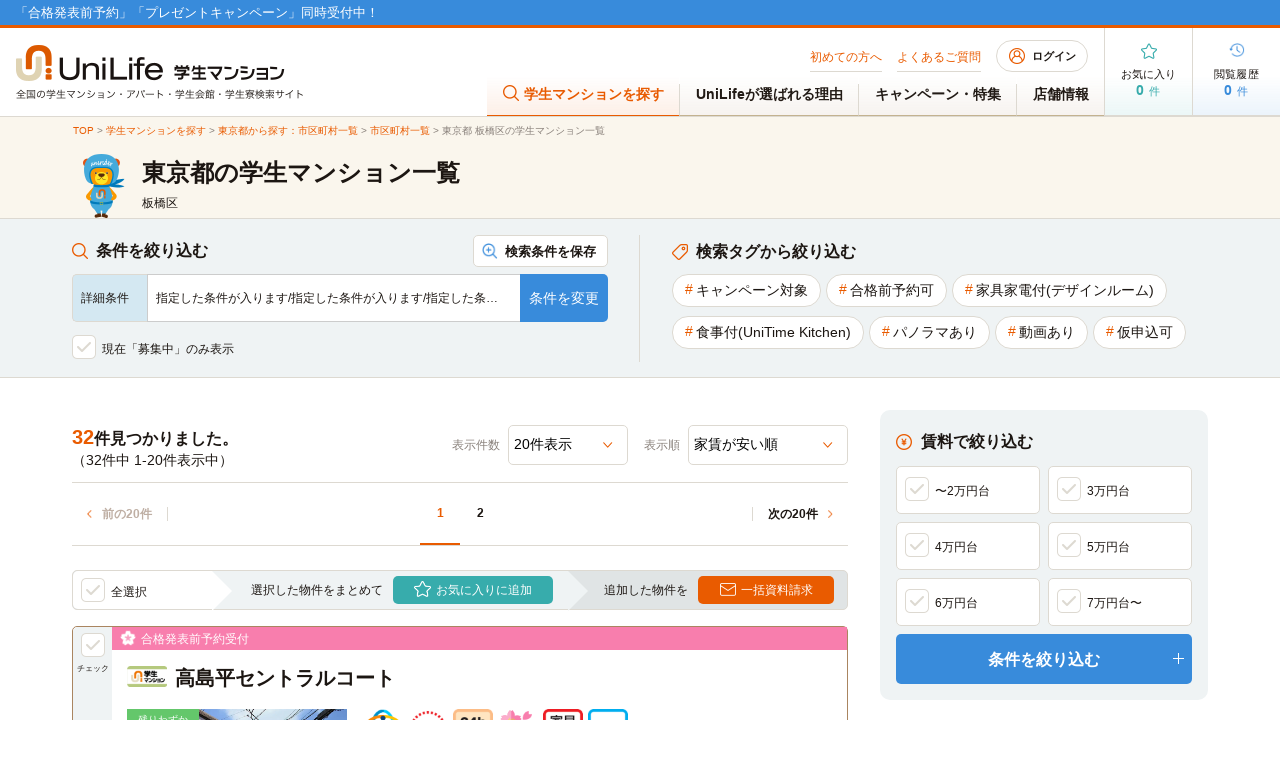

--- FILE ---
content_type: text/html; charset=UTF-8
request_url: https://unilife.co.jp/search/area/pref_id:13/result/?m_city_id=13119&city_name=%E6%9D%BF%E6%A9%8B%E5%8C%BA
body_size: 315703
content:
<!DOCTYPE html>
<html lang="ja">
<head>
  <!-- Google Tag Manager -->
  <script async>
    
    document.addEventListener('DOMContentLoaded', () => {
      /** init gtm after 3500 seconds - this could be adjusted */
      setTimeout(initGTM, 3500);
    });
    document.addEventListener('scroll', initGTMOnEvent);
    document.addEventListener('mousemove', initGTMOnEvent);
    document.addEventListener('touchstart', initGTMOnEvent);
    function initGTMOnEvent(event) {
      initGTM();
      event.currentTarget.removeEventListener(event.type, initGTMOnEvent); // remove the event listener that got triggered
    }
    function initGTM() {
      if (window.gtmDidInit) {
        return false;
      }
      window.gtmDidInit = true; // flag to ensure script does not get added to DOM more than once.
      const script = document.createElement('script');
      script.type = 'text/javascript';
      script.async = true;
      script.onload = () => {
        dataLayer.push({
          'gtm.start':
            new Date().getTime(), event: 'gtm.js'
        });
      }; // this part ensures PageViews is always tracked
      script.src = 'https://www.googletagmanager.com/gtm.js?id=GTM-5W5DDPL';
      document.head.appendChild(script);
    }
    // (function (w, d, s, l, i) {
    //   w[l] = w[l] || []; w[l].push({
    //     'gtm.start':
    //     new Date().getTime(), event: 'gtm.js'
    //   }); var f = d.getElementsByTagName(s)[0],
    //   j = d.createElement(s), dl = l != 'dataLayer' ? '&l=' + l : ''; j.async = true; j.src =
    //   'https://www.googletagmanager.com/gtm.js?id=' + i + dl; f.parentNode.insertBefore(j, f);
    // })(window, document, 'script', 'dataLayer', 'GTM-5W5DDPL');
  </script>
  <!-- End Google Tag Manager -->

  <meta charset="utf-8">
  <title>東京都の学生マンション情報｜学生マンション賃貸のユニライフ</title>
  <meta name="description" content="">
  <meta name="keywords" content="">
  <meta name="viewport" content="width=device-width, initial-scale=1, maximum-scale=2.0">
  <link rel="icon" type="image/x-icon" href="/media/assets/img/common/favicon.ico">
  <link rel="canonical" href="http://unilife.co.jp/search/area/pref_id:13/result/?m_city_id=13119&city_name=%E6%9D%BF%E6%A9%8B%E5%8C%BA">

    
<link rel="preload" href="/cakefiles/css/search.css?rev=e9dfafe619518c58" as="style">
<link rel="stylesheet" href="/cakefiles/css/search.css?rev=e9dfafe619518c58">

  <script src="/cakefiles/js/js.cookie.min.js"></script>
  <script src="/cakefiles/js/jquery-3.6.4.js"></script>
  <script src="/cakefiles/js/jquery.cookie.min-1.4.1.js"></script>
  <script src="/cakefiles/js/jquery-ui.min.js" defer="defer"></script>
  <script src="/cakefiles/js/common.js" type="module" defer="defer"></script>
  
<script src="/cakefiles/js/search.js?rev=e9dfafe619518c58" defer="defer"></script>
<script src="/cakefiles/js/viewSearch.js?rev=e9dfafe619518c58" type="module" defer="defer"></script>
<script src="/cakefiles/js/viewContact.js?rev=e9dfafe619518c58" defer="defer"></script>
<script src="/cakefiles/js/save-search-conditions.js?rev=848023e3dd531f1f" type="module" defer="defer"></script>
<script src="/cakefiles/js/search-common.js?rev=a81c1541c268a222" defer="defer"></script>
<script src="/cakefiles/js/search-school.js?rev=dd27eb2701e2ddf1" type="module" defer="defer"></script>

</head>
<body class="bukken-search" id="">
<!-- Google Tag Manager (noscript) -->
<noscript><iframe src="https://www.googletagmanager.com/ns.html?id=GTM-5W5DDPL" height="0" width="0" style="display:none;visibility:hidden"></iframe></noscript>
<!-- End Google Tag Manager (noscript) -->
<div id="container">

  <div id="gHeader">
    <header>
  
  <div class="headerNote"> 
<!-- <p><a href="/store/" style="font-size: 110%;">年末年始の営業に関するお知らせ</a></p>-->
 <p><a href="/event/yoyaku_system/mae/" style="font-size: 110%;">「合格発表前予約」「プレゼントキャンペーン」同時受付中！</a></p>
</div>
<div class="fixBanner sp none">
 <ul>
  <li><a href="/event/yoyaku_system/mae/"><img src="/media/assets/img/common/bnr/bnr_mae_310.png" alt="合格発表前予約"></a></li>
<li><a href="/event/tokuwari2/"><img src="/media/assets/img/common/bnr/bnr_tokuwari2_310.png" alt="新生活応援キャンペーン"></a></li>
<!--  <li><a href="/event/present_campaign/"><img src="/media/assets/img/common/bnr/bnr_present310.png" alt="プレゼントキャンペーン"></a></li>-->
 </ul>
 <div class="close"><img src="/media/assets/img/common/close03.png" alt=""></div>
</div>
  <div class="headerInner">
    <p class="sp topTxt">全国の学生マンション・アパート・学生会館・学生寮検索サイト</p>
    <div class="headerLeft">
      <div class="logo">
        <a href="/"><picture><source media="(max-width:896px)" srcset="https://res.cloudinary.com/unilifejp/image/fetch/d_no_image_560_sesesk.png,f_webp,q_auto:good/f_webp/https://unilife.co.jp/img/common/sp_logo.png 400w" loading="lazy" sizes="100vw"><img src="https://res.cloudinary.com/unilifejp/image/fetch/d_no_image_560_sesesk.png,f_webp,q_auto:good/f_webp/https://unilife.co.jp/img/common/logo.png" width="574" height="108" alt="UniLife学生マンション 全国の学生マンション・アパート・学生会館・学生寮検索サイト" loading="lazy"></picture></a>
      </div>
      <div class="btnBox sp">
        <div class="login">
          <a href="/mypage/" class="headerLoginBtn">
            <img src="https://res.cloudinary.com/unilifejp/image/fetch/d_no_image_560_sesesk.png,f_webp,q_auto:good/f_webp/https://unilife.co.jp/img/common/icon03.png" width="16" height="16" alt="会員ページ" loading="eager" class=""><span>ログイン</span>
          </a>
        </div>
        <div class="menu">
          <a href="#" class="menuTrigger">
            <picture><source media="(max-width:896px)" srcset="https://res.cloudinary.com/unilifejp/image/fetch/d_no_image_560_sesesk.png,f_webp,q_auto:good/f_webp/https://unilife.co.jp/img/common/menu.png 400w" loading="lazy" sizes="100vw"><img src="https://res.cloudinary.com/unilifejp/image/fetch/d_no_image_560_sesesk.png,f_webp,q_auto:good/f_webp/https://unilife.co.jp/img/common/menu.png" width="12" height="12" alt="メニュー" loading="lazy"></picture><span>メニュー</span>
          </a>
        </div>
      </div>
    </div>
    <div class="headerRight">
      <nav id="gNavi">
        <ul class="naviTop">
          <li><a href="/guide/">初めての方へ</a></li>
          <li><a href="/faq/">よくあるご質問</a></li>
          <li class="btn">
            <a href="/mypage/" class="headerLoginBtn">
              <span class="img"><img src="https://res.cloudinary.com/unilifejp/image/fetch/d_no_image_560_sesesk.png,f_webp,q_auto:good/f_webp/https://unilife.co.jp/img/common/icon03.png" width="16" height="16" alt="会員ページ" loading="eager" class=""></span>
              ログイン            </a>
          </li>
        </ul>
        <ul class="naviBtm">
          <li class="on">
            <a href="/search/">
              <span class="img"><picture><source media="(max-width:896px)" srcset="https://res.cloudinary.com/unilifejp/image/fetch/d_no_image_560_sesesk.png,f_webp,q_auto:good/f_webp/https://unilife.co.jp/img/common/icon05.png 400w" loading="lazy" sizes="100vw"><img src="https://res.cloudinary.com/unilifejp/image/fetch/d_no_image_560_sesesk.png,f_webp,q_auto:good/f_webp/https://unilife.co.jp/img/common/icon05.png" width="16" height="16" alt="メニュー" loading="lazy"></picture></span>
              学生マンションを探す
            </a>
          </li>
          <li class=""><a href="/support/">UniLifeが選ばれる理由</a></li>
          <li class=""><a href="/event/">キャンペーン・特集</a></li>
          <li class=""><a href="/store/">店舗情報</a></li>
        </ul>
      </nav>
      <div class="infoBtn">
        <a href="/favorite/" class="btn popular">
          <div>
            <div class="img"><img src="https://res.cloudinary.com/unilifejp/image/fetch/d_no_image_560_sesesk.png,f_webp,q_auto:good/f_webp/https://unilife.co.jp/img/common/icon01.png" width="32" height="32" alt="お気に入り" loading="eager" class=""></div>
            <p class="txt">お気に入り</p>
            <p class="num">0<span>件</span></p>
          </div>
        </a>
        <a href="/history/" class="btn history">
          <div>
            <div class="img"><img src="https://res.cloudinary.com/unilifejp/image/fetch/d_no_image_560_sesesk.png,f_webp,q_auto:good/f_webp/https://unilife.co.jp/img/common/icon02.png" width="32" height="32" alt="閲覧履歴" loading="eager" class=""></div>
            <p class="txt">閲覧履歴</p>
            <p class="num">0<span>件</span></p>
          </div>
        </a>
      </div>
    </div>
  </div>
</header>      </div>

  <div class="menuBox">
  <div class="menuClose"><a href="#" class="menuCloseBtn">閉じる</a></div>
  <div class="menuSub">
    <ul class="list">
      <li>
        <a href="/mypage/" class="headerLoginBtn"><img src="https://res.cloudinary.com/unilifejp/image/fetch/d_no_image_560_sesesk.png,f_webp,q_auto:good/f_webp/https://unilife.co.jp/img/common/icon03.png" width="16" height="16" alt="会員ページ" loading="eager" class="">ログイン</a>
      </li>
      <li>
        <a href="/regist/"><img src="https://res.cloudinary.com/unilifejp/image/fetch/d_no_image_560_sesesk.png,f_webp,q_auto:good/f_webp/https://unilife.co.jp/img/common/icon43.png" width="16" height="16" alt="新規会員登録はこちら" loading="eager" class="">新規会員登録はこちら</a>
      </li>
    </ul>
    <div class="sub01">
      <p class="ttl">
        <picture><source media="(max-width:896px)" srcset="https://res.cloudinary.com/unilifejp/image/fetch/d_no_image_560_sesesk.png,f_webp,q_auto:good/f_webp/https://unilife.co.jp/img/common/icon44.png 400w" loading="lazy" sizes="100vw"><img src="https://res.cloudinary.com/unilifejp/image/fetch/d_no_image_560_sesesk.png,f_webp,q_auto:good/f_webp/https://unilife.co.jp/img/common/icon44.png" width="16" height="16" alt="学校名から探す" loading="lazy"></picture>学校名から探す
      </p>
      <div class="comSideInput">
        <div class="box">
          <form action="/search/school/" class="autocomplete" id="header_search_school">
            <input id="campus-select-2" type="text" placeholder="学校名を入力" name="keyword" autocomplete="off" value="" class="error">
            <div class="autocomplete-items" id="autocomplete-list-2"></div>
          </form>
          <input type="button" value="検索" id="search-school-submit-head">
          <input type="hidden" id="head_school_id" value="" />
          <input type="hidden" id="head_campus_id" value="" />
          <input type="hidden" id="head_pref_id" value="" />
        </div>
        <div class="comBtn02"><a href="/search">その他の検索方法で探す</a></div>
      </div>
    </div>
    <ul class="naviUl">
      <li><a href="/store/">店舗を探す</a></li>
      <li><a href="/support/">UniLifeが選ばれる理由</a></li>
      
      <li><a href="/event/">キャンペーン・特集一覧</a></li>
<!--<li><a href="https://lin.ee/H4lIcpt">LINE公式アカウント</a></li>-->
<!--<li><a href="/event/finalcp/">ファイナルキャンペーン</a></li>-->
<!--<li><a href="/event/yoyaku_service/">2026年度 春入居申込み・合格発表前予約</a></li>-->
<li><a href="/event/yoyaku_system/mae/">2026年度 合格発表前予約</a></li>
<li><a href="/event/tokuwari2/">新生活応援キャンペーン</a></li>
<li><a href="/event/present_campaign/">新生活応援プレゼントキャンペーン</a></li>
<!--<li><a href="/event/aprilcp/">すぐ得！4月・5月入居可能マンション特集</a></li>-->
<!--<li><a href="/event/syokiwari/">住み替え初期割キャンペーン </a></li>-->
<!--<li><a href="/event/friend/">トモダチ紹介キャンペーン</a></li>-->
<!--<li><a href="/event/self_naiken_cp/">仲介手数料割引キャンペーン</a></li>-->
<!--<li><a href="/event/sumikae/">秋の住み替え初期割キャンペーン</a></li>-->
<!--<li><a href="/event/gekkan_chintai/">月刊賃貸情報チラシ ダウンロード</a></li>-->
<li><a href="/event/consultation/">全国お部屋探し相談会・斡旋会のご案内</a></li>
<li><a href="/event/rakusearch/">自宅で完結！オンラインお部屋探し</a></li>      
    </ul>
    <div class="menuLink">
      <a href="/favorite/" class="countFavoriteSp">
        <dl class="menuDl">
          <dt><img src="https://res.cloudinary.com/unilifejp/image/fetch/d_no_image_560_sesesk.png,f_webp,q_auto:good/f_webp/https://unilife.co.jp/img/common/icon39.png" width="16" height="16" alt="お気に入り" loading="eager" class="">お気に入り</dt>
          <dd><span>0</span>件</dd>
        </dl>
      </a>
    </div>
    <div class="menuLink">
      <a href="/history/" class="countHistorySp">
        <dl class="menuDl menuDl02">
          <dt><img src="https://res.cloudinary.com/unilifejp/image/fetch/d_no_image_560_sesesk.png,f_webp,q_auto:good/f_webp/https://unilife.co.jp/img/common/icon02.png" width="16" height="16" alt="閲覧履歴" loading="eager" class="">閲覧履歴</dt>
          <dd><span>0</span>件</dd>
        </dl>
      </a>
    </div>
    <ul class="naviUl02">
      <li><a href="/guide/"><span>初めての方へ</span></a></li>
      <li><a href="/faq/"><span>よくあるご質問</span></a></li>
    </ul>
  </div>
  <div class="cover"></div>
</div>
  <div>
        
<main id="main">
  <section class="pageTitle">
    <nav id="pagePath">
      <ul>
        <li><a href="/">TOP</a> &gt;</li>
        <li><a href="/search">学生マンションを探す</a> &gt;</li>
        <li><a href="/city/tokyo/">東京都から探す：市区町村一覧</a> &gt;</li>
        <li>
          <a :href="/search/area/pref_id:13/">市区町村一覧</a> &gt;
        </li>
        <li>東京都 板橋区の学生マンション一覧</li>
      </ul>
    </nav> 
    <div class="ttlBox">
      <h1 class="headLine01">
        <picture><source media="(max-width:896px)" srcset="https://res.cloudinary.com/unilifejp/image/fetch/d_no_image_560_sesesk.png,f_webp,q_auto:good/f_webp/https://unilife.co.jp/img/common/img01.png 400w" loading="lazy" sizes="100vw"><img src="https://res.cloudinary.com/unilifejp/image/fetch/d_no_image_560_sesesk.png,f_webp,q_auto:good/f_webp/https://unilife.co.jp/img/common/img01.png" width="42" alt="学生マンション賃貸情報" loading="lazy"></picture>        <span class="textSpan">
          東京都の学生マンション一覧
          <span>板橋区</span>
        </span>
      </h1>
    </div>
  </section>

  
<div id="fixedSearch" class="fixedSearch pc">
  <section class="comSearchBox">
    <div class="comBox">
      <div class="lBox">
        <div class="topBox">
          <p class="ttl">条件を絞り込む</p>
        </div>
        <div class="midBox">
          <a href="" data-href="comSearchPop" class="comSearchPopLink">
            <span class="txt">詳細条件</span>
            <span class="txt02">指定した条件が入ります/指定した条件が入ります/指定した条…</span>
            <span class="btn">条件を変更</span>
          </a>
        </div>
        <div class="topBox">
          <div class="saveBtn"><a href="#" data-href="pop" class="comSearchPopLink keep">検索条件を保存</a></div>
        </div>
      </div>
    </div>
  </section>
</div>

<div id="pop" class="comPopBox conditions">
  <p class="conditionsTtl">検索条件を保存しました</p>
  <p class="conditionsTxt">「ユニライフID 会員ページ」に<br>ご登録頂くと、保存した検索条件を<br>他のPC・スマホでも確認できます。<br>ぜひご利用ください。</p>
  <div class="conditionsPhoto">
    <picture class="pc"><source media="(max-width:896px)" srcset="https://res.cloudinary.com/unilifejp/image/fetch/d_no_image_560_sesesk.png,f_webp,q_auto:good/f_webp/https://unilife.co.jp/img/common/school_img.png 400w" loading="lazy" sizes="100vw"><img src="https://res.cloudinary.com/unilifejp/image/fetch/d_no_image_560_sesesk.png,f_webp,q_auto:good/f_webp/https://unilife.co.jp/img/common/school_img.png" alt="検索条件を保存しました" loading="lazy"></picture><picture class="sp"><source media="(max-width:896px)" srcset="https://res.cloudinary.com/unilifejp/image/fetch/d_no_image_560_sesesk.png,f_webp,q_auto:good/f_webp/https://unilife.co.jp/img/common/sp_school_img.png 400w" loading="lazy" sizes="100vw"><img src="https://res.cloudinary.com/unilifejp/image/fetch/d_no_image_560_sesesk.png,f_webp,q_auto:good/f_webp/https://unilife.co.jp/img/common/sp_school_img.png" alt="検索条件を保存しました" loading="lazy"></picture>  </div>
  <div class="closeBtn"><a href="#">閉じる</a></div>
</div>

<section id="a01" class="comSearchBox scrollBox pageCurrentSec">
  <div class="comBox">
    <div class="lBox">
      <div class="topBox">
        <p class="ttl">条件を絞り込む</p>
                <div class="saveBtn" id="saveBtnForSearch">
          <a href="javascript:void(0);" data-href="pop" class="comSearchPopLink keep">検索条件を保存</a>
        </div>
              </div>
      <div class="midBox">
        <a href="javascript:void(0);" data-href="comSearchPop" class="comSearchPopLink">
          <span class="txt">詳細条件</span>
          <span class="txt02">指定した条件が入ります/指定した条件が入ります/指定した条…</span>
          <span class="btn">条件を変更</span>
        </a>
      </div>
      <div class="btBox">
        <span class="check">
          <label>
            <input type="checkbox" true-value="1" false-value="0"> <span>現在「募集中」のみ表示</span>
          </label>
        </span>
              </div>
    </div>
    <div class="rBox">
      <p class="ttl">検索タグから絞り込む</p>
      <div class="tagListBox">
        <ul class="tagList">
                      <li><a href="javascript:void(0);"  data-value="1">キャンペーン対象</a></li>
                      <li><a href="javascript:void(0);"  data-value="2">合格前予約可</a></li>
                      <li><a href="javascript:void(0);"  data-value="4">家具家電付(デザインルーム)</a></li>
                      <li><a href="javascript:void(0);"  data-value="5">食事付(UniTime Kitchen)</a></li>
                      <li><a href="javascript:void(0);"  data-value="6">パノラマあり</a></li>
                      <li><a href="javascript:void(0);"  data-value="7">動画あり</a></li>
                      <li><a href="javascript:void(0);"  data-value="8">仮申込可</a></li>
                  </ul>
      </div>
    </div>
  </div>
</section>
  <div class="comBox mainBox scrollBox">
    <div id="conts">

    
          <div class="comNumBox comNumBox02">
      <p class="lTxt"><span class="num">32</span>件見つかりました。<span class="btmTxt">（32件中 1-20件表示中）</span></p>
            <div class="rBox">
        <div class="sub">
          <p class="txt">表示件数</p>
          <select name="limit" value="20" class="wid01">
                      <option value="20" selected="selected">20件表示</option> 
                      <option value="50">50件表示</option> 
                      <option value="100">100件表示</option> 
                    </select>
        </div>
        <div class="sub">
          <p class="txt">表示順</p>
          <select name="showOrder" value="price_min">
                                      <option value="price_min" selected="selected">家賃が安い順</option> 
                          <option value="price_max">家賃が高い順</option> 
                          <option value="complete_ym">築年数が新しい順</option> 
                          <option value="mats_area_max">専有面積が広い順</option> 
                          <option value="access_time">駅から近い順</option> 
            	
          </select>
        </div>
      </div>
          </div>
    <div class="comPageNavi pc">
      <div class="prevBtn"><a href="?m_city_id=13119&city_name=%E6%9D%BF%E6%A9%8B%E5%8C%BA&page=1" class="none">前の20件</a></div> 
      <div class="pageNum">
                    <p class="on"><span>1</span></p>
                      <p><a href="?m_city_id=13119&city_name=%E6%9D%BF%E6%A9%8B%E5%8C%BA&page=2">2</a></p>
                </div> 
      <div class="nextBtn"><a href="?m_city_id=13119&city_name=%E6%9D%BF%E6%A9%8B%E5%8C%BA&page=2">次の20件</a></div>
    </div> 

      
<div class="comTopSelectBox">
  <div class="allSelect"><label><input type="checkbox" name="all"> <span>全選択</span></label></div>
  <div class="centerBox">
    <p>選択した物件をまとめて</p>
        <div class="btn">
      <a href="javascript:void(0);" class="addfavorite" style="cursor: pointer">
        <span class="img">
          <picture><source media="(max-width:896px)" srcset="https://res.cloudinary.com/unilifejp/image/fetch/d_no_image_560_sesesk.png,f_webp,q_auto:good/f_webp/https://unilife.co.jp/img/common/icon19.png 400w" loading="lazy" sizes="100vw"><img src="https://res.cloudinary.com/unilifejp/image/fetch/d_no_image_560_sesesk.png,f_webp,q_auto:good/f_webp/https://unilife.co.jp/img/common/icon19.png" alt="" loading="lazy"></picture>        </span>お気に入りに追加
      </a>
    </div>
      </div>
  <div class="rBox">
    <p>追加した物件を</p>
    <div class="btn none">
      <a href="javascript:void(0);" onclick="redirectViewContact(estateIDSelected())">
        <span class="img">
          <picture><source media="(max-width:896px)" srcset="https://res.cloudinary.com/unilifejp/image/fetch/d_no_image_560_sesesk.png,f_webp,q_auto:good/f_webp/https://unilife.co.jp/img/common/icon20.png 400w" loading="lazy" sizes="100vw"><img src="https://res.cloudinary.com/unilifejp/image/fetch/d_no_image_560_sesesk.png,f_webp,q_auto:good/f_webp/https://unilife.co.jp/img/common/icon20.png" alt="" loading="lazy"></picture>        </span>一括資料請求
      </a>
    </div>
  </div>
</div>
<div class="comTopSelectBox fixdSelectBox sp" style="display: flex;">
  <p class="txt">選択した学生マンション<span class="allSelectCount">0件</span></p>
  <div class="allSelect"><label><input type="checkbox" name="all"> <span>全選択</span></label></div>
  <div class="centerBox">
        <div class="btn">
      <a href="javascript:void(0);" class="addfavorite">まとめてお気に入り</a>
    </div>
      </div>
  <div class="rBox">
    <div class="btn"><a href="javascript:void(0);" onclick="redirectViewContact(estateIDSelected())">一括資料請求</a></div>
  </div>
</div>

      <div class="comCheckBox" data-id="1471" data-shop="130" data-pricemin="49500">
  <div class="lBox">
    <label>
      <input type="checkbox" name="check[]" value="1471">
      <span>チェック</span>
    </label>
  </div>
  <div class="rBox">
        <p class="redTxt">合格発表前予約受付</p>
    
    
    <div class="link">
      <a href="/view/1471" class="ttlBox">
                <div class="logo pc">
          
                      <picture><source media="(max-width:896px)" srcset="https://res.cloudinary.com/unilifejp/image/fetch/d_no_image_560_sesesk.png,f_webp,q_auto:good/f_webp/https://unilife.co.jp/img/common/search_img02.png 400w" loading="lazy" sizes="100vw"><img src="https://res.cloudinary.com/unilifejp/image/fetch/d_no_image_560_sesesk.png,f_webp,q_auto:good/f_webp/https://unilife.co.jp/img/common/search_img02.png" width="60" height="60" alt="logo" loading="lazy"></picture>          
          
        </div>
                <h2 style="width: 100%; min-height: 39px">高島平セントラルコート</h2>
      </a>
    </div>
        <div class="imgBox">
      <a href="/view/1471"></a>
      <div class="photoBox">
        <div class="photo">
          <div class="img">
            <picture><source media="(max-width:896px)" srcset="https://res.cloudinary.com/unilifejp/image/fetch/d_no_image_560_sesesk.png,f_webp,q_auto:good/f_webp/https://unilife.co.jp/upload/bukken/1000/1471/image/original/1471-1706242138802.jpeg 400w" loading="lazy" sizes="100vw"><img src="https://res.cloudinary.com/unilifejp/image/fetch/d_no_image_560_sesesk.png,f_webp,q_auto:good/f_webp/https://unilife.co.jp/upload/bukken/1000/1471/image/original/1471-1706242138802.jpeg" width="400" height="400" alt="" loading="lazy"></picture>          </div>
                    <p class="cat02">残りわずか</p>
                            </div>
        <div class="photo">
          <div class="img">
            <picture><source media="(max-width:896px)" srcset="https://res.cloudinary.com/unilifejp/image/fetch/d_no_image_560_sesesk.png,f_webp,q_auto:good/f_webp/https://unilife.co.jp/upload/bukken/1000/1471/image/original/1471-1705469910639.jpeg 400w" loading="lazy" sizes="100vw"><img src="https://res.cloudinary.com/unilifejp/image/fetch/d_no_image_560_sesesk.png,f_webp,q_auto:good/f_webp/https://unilife.co.jp/upload/bukken/1000/1471/image/original/1471-1705469910639.jpeg" width="400" height="400" alt="" loading="lazy"></picture>          </div>
        </div>
      </div>
      <div class="txtBox">
        <ul class="catList">
                              <li class="sp">
            <a data-href="/popup/pop_icon" href="/popup/pop_icon">
              <picture><source media="(max-width:896px)" srcset="https://res.cloudinary.com/unilifejp/image/fetch/d_no_image_560_sesesk.png,f_webp,q_auto:good/f_webp/https://unilife.co.jp/img/common/search_img02.png 400w" loading="lazy" sizes="100vw"><img src="https://res.cloudinary.com/unilifejp/image/fetch/d_no_image_560_sesesk.png,f_webp,q_auto:good/f_webp/https://unilife.co.jp/img/common/search_img02.png" width="60" height="60" alt="logo" loading="lazy"></picture>            </a>
          </li>
                                                  <li>
            <a data-href="/popup/pop_icon" href="/popup/pop_icon">
              <picture><source media="(max-width:896px)" srcset="https://res.cloudinary.com/unilifejp/image/fetch/d_no_image_560_sesesk.png,f_webp,q_auto:good/f_webp/https://unilife.co.jp/media/assets/img/common/tag_option_05.png 400w" loading="lazy" sizes="100vw"><img src="https://res.cloudinary.com/unilifejp/image/fetch/d_no_image_560_sesesk.png,f_webp,q_auto:good/f_webp/https://unilife.co.jp/media/assets/img/common/tag_option_05.png" width="60" height="60" alt="" loading="lazy"></picture>            </a>
          </li>
                              <li>
            <a data-href="/popup/pop_icon" href="/popup/pop_icon">
              <picture><source media="(max-width:896px)" srcset="https://res.cloudinary.com/unilifejp/image/fetch/d_no_image_560_sesesk.png,f_webp,q_auto:good/f_webp/https://unilife.co.jp/img/common/tag_option_01.png 400w" loading="lazy" sizes="100vw"><img src="https://res.cloudinary.com/unilifejp/image/fetch/d_no_image_560_sesesk.png,f_webp,q_auto:good/f_webp/https://unilife.co.jp/img/common/tag_option_01.png" width="60" height="60" alt="" loading="lazy"></picture>            </a>
          </li>
                                        <li>
            <a data-href="/popup/pop_icon" href="/popup/pop_icon">
              <picture><source media="(max-width:896px)" srcset="https://res.cloudinary.com/unilifejp/image/fetch/d_no_image_560_sesesk.png,f_webp,q_auto:good/f_webp/https://unilife.co.jp/img/common/tag_option_03.png 400w" loading="lazy" sizes="100vw"><img src="https://res.cloudinary.com/unilifejp/image/fetch/d_no_image_560_sesesk.png,f_webp,q_auto:good/f_webp/https://unilife.co.jp/img/common/tag_option_03.png" width="60" height="60" alt="" loading="lazy"></picture>            </a>
          </li>
                                                            <li>
            <a data-href="/popup/pop_icon" href="/popup/pop_icon">
              <picture><source media="(max-width:896px)" srcset="https://res.cloudinary.com/unilifejp/image/fetch/d_no_image_560_sesesk.png,f_webp,q_auto:good/f_webp/https://unilife.co.jp/media/assets/img/common/search_img36.png 400w" loading="lazy" sizes="100vw"><img src="https://res.cloudinary.com/unilifejp/image/fetch/d_no_image_560_sesesk.png,f_webp,q_auto:good/f_webp/https://unilife.co.jp/media/assets/img/common/search_img36.png" width="60" height="60" alt="" loading="lazy"></picture>            </a>
          </li>
                                        <li>
            <a data-href="/popup/pop_icon" href="/popup/pop_icon">
              <picture><source media="(max-width:896px)" srcset="https://res.cloudinary.com/unilifejp/image/fetch/d_no_image_560_sesesk.png,f_webp,q_auto:good/f_webp/https://unilife.co.jp/img/common/search_img09.png 400w" loading="lazy" sizes="100vw"><img src="https://res.cloudinary.com/unilifejp/image/fetch/d_no_image_560_sesesk.png,f_webp,q_auto:good/f_webp/https://unilife.co.jp/img/common/search_img09.png" width="60" height="60" alt="" loading="lazy"></picture>            </a>
          </li>
                              <li>
            <a data-href="/popup/pop_icon" href="/popup/pop_icon">
              <picture><source media="(max-width:896px)" srcset="https://res.cloudinary.com/unilifejp/image/fetch/d_no_image_560_sesesk.png,f_webp,q_auto:good/f_webp/https://unilife.co.jp/img/common/search_img04.png 400w" loading="lazy" sizes="100vw"><img src="https://res.cloudinary.com/unilifejp/image/fetch/d_no_image_560_sesesk.png,f_webp,q_auto:good/f_webp/https://unilife.co.jp/img/common/search_img04.png" width="60" height="60" alt="" loading="lazy"></picture>            </a>
          </li>
                                                                                                                                                              </ul>
        <ul class="infoList">
          <li class="wid01">
            <span class="img"><picture><source media="(max-width:896px)" srcset="https://res.cloudinary.com/unilifejp/image/fetch/d_no_image_560_sesesk.png,f_webp,q_auto:good/f_webp/https://unilife.co.jp/img/common/icon13.png 400w" loading="lazy" sizes="100vw"><img src="https://res.cloudinary.com/unilifejp/image/fetch/d_no_image_560_sesesk.png,f_webp,q_auto:good/f_webp/https://unilife.co.jp/img/common/icon13.png" alt="" loading="lazy"></picture></span>
            <span class="red">4.95万円</span>
            ～6万円<br />（2Kタイプ：6.95万円～7.4万円）          </li>
                    <li>
            <span class="img"><picture><source media="(max-width:896px)" srcset="https://res.cloudinary.com/unilifejp/image/fetch/d_no_image_560_sesesk.png,f_webp,q_auto:good/f_webp/https://unilife.co.jp/img/common/icon14.png 400w" loading="lazy" sizes="100vw"><img src="https://res.cloudinary.com/unilifejp/image/fetch/d_no_image_560_sesesk.png,f_webp,q_auto:good/f_webp/https://unilife.co.jp/img/common/icon14.png" alt="" loading="lazy"></picture></span>
            1K～2K／19.88m²～36.87m²／8帖～16.5帖          </li>
          <li>
            <span class="img"><picture><source media="(max-width:896px)" srcset="https://res.cloudinary.com/unilifejp/image/fetch/d_no_image_560_sesesk.png,f_webp,q_auto:good/f_webp/https://unilife.co.jp/img/common/icon11.png 400w" loading="lazy" sizes="100vw"><img src="https://res.cloudinary.com/unilifejp/image/fetch/d_no_image_560_sesesk.png,f_webp,q_auto:good/f_webp/https://unilife.co.jp/img/common/icon11.png" alt="" loading="lazy"></picture></span>
            <span>都営三田線「新高島平」駅 徒歩5分、都営三田線「高島平」駅 徒歩7分、その他最寄り駅あり</span>
          </li>
        </ul>
        <div class="comInfoBox">
          <p class="top">「巣鴨・白山・水道橋」まで電車一本☆始発電車もあり通学ラクラク！全室南東向きで日当たり良好です♪</p>
          <p class="ttl">暗証番号式キー／洗濯機付き／コンビニ徒歩2分</p>
        </div>
                <div class="comVoiceBox">
          <p>■■合格発表前予約受付中（2026年2月末日までに進学先が確定する受験生対象・室数限定・先着順）■■
※一般前期試験向けの合格発表前予約可のお部屋の募集が終了した場合は、合格発表の結果次第では再募集となる可能性がありますので、キャンセル待ちの受付をしております。詳細は担当店舗までお問い合わせください。</p>
        </div>
              </div>
    </div>
    <ul class="btnList">
      <li class="comBtn green">
        <a href="javascript:void(0);" class="saveFavorite">
          <span class="img"><picture><source media="(max-width:896px)" srcset="https://res.cloudinary.com/unilifejp/image/fetch/d_no_image_560_sesesk.png,f_webp,q_auto:good/f_webp/https://unilife.co.jp/img/common/icon19.png 400w" loading="lazy" sizes="100vw"><img src="https://res.cloudinary.com/unilifejp/image/fetch/d_no_image_560_sesesk.png,f_webp,q_auto:good/f_webp/https://unilife.co.jp/img/common/icon19.png" alt="" loading="lazy"></picture></span>
          <span class="txt">お気に入り</span>
        </a>
      </li>
      <li class="comBtn">
        <a href="javascript:void(0);" onclick="redirectViewContact(1471)">
          <span class="img"><picture><source media="(max-width:896px)" srcset="https://res.cloudinary.com/unilifejp/image/fetch/d_no_image_560_sesesk.png,f_webp,q_auto:good/f_webp/https://unilife.co.jp/img/common/icon20.png 400w" loading="lazy" sizes="100vw"><img src="https://res.cloudinary.com/unilifejp/image/fetch/d_no_image_560_sesesk.png,f_webp,q_auto:good/f_webp/https://unilife.co.jp/img/common/icon20.png" alt="" loading="lazy"></picture></span>
          <span class="txt">お問合せ・資料請求</span>
        </a>
      </li>
    </ul>
  </div>
</div><div class="comCheckBox comCheckBox02" data-id="10210" data-shop="137" data-pricemin="52500">
  <div class="lBox">
    <label>
      <input type="checkbox" name="check[]" value="10210">
      <span>チェック</span>
    </label>
  </div>
  <div class="rBox">
    
    
    <div class="link">
      <a href="/view/10210" class="ttlBox">
                <div class="logo pc">
          
                      <picture><source media="(max-width:896px)" srcset="https://res.cloudinary.com/unilifejp/image/fetch/d_no_image_560_sesesk.png,f_webp,q_auto:good/f_webp/https://unilife.co.jp/img/common/search_img02.png 400w" loading="lazy" sizes="100vw"><img src="https://res.cloudinary.com/unilifejp/image/fetch/d_no_image_560_sesesk.png,f_webp,q_auto:good/f_webp/https://unilife.co.jp/img/common/search_img02.png" width="60" height="60" alt="logo" loading="lazy"></picture>          
          
        </div>
                <h2 style="width: 100%; min-height: 39px">ルネサンス上板橋</h2>
      </a>
    </div>
        <div class="imgBox">
      <a href="/view/10210"></a>
      <div class="photoBox">
        <div class="photo">
          <div class="img">
            <picture><source media="(max-width:896px)" srcset="https://res.cloudinary.com/unilifejp/image/fetch/d_no_image_560_sesesk.png,f_webp,q_auto:good/f_webp/https://unilife.co.jp/upload/photo/10210/613005_10210_1.jpg 400w" loading="lazy" sizes="100vw"><img src="https://res.cloudinary.com/unilifejp/image/fetch/d_no_image_560_sesesk.png,f_webp,q_auto:good/f_webp/https://unilife.co.jp/upload/photo/10210/613005_10210_1.jpg" width="400" height="400" alt="" loading="lazy"></picture>          </div>
                    <p class="cat02">残りわずか</p>
                            </div>
        <div class="photo">
          <div class="img">
            <picture><source media="(max-width:896px)" srcset="https://res.cloudinary.com/unilifejp/image/fetch/d_no_image_560_sesesk.png,f_webp,q_auto:good/f_webp/https://unilife.co.jp/upload/photo/10210/upload/1022841.jpg 400w" loading="lazy" sizes="100vw"><img src="https://res.cloudinary.com/unilifejp/image/fetch/d_no_image_560_sesesk.png,f_webp,q_auto:good/f_webp/https://unilife.co.jp/upload/photo/10210/upload/1022841.jpg" width="400" height="400" alt="" loading="lazy"></picture>          </div>
        </div>
      </div>
      <div class="txtBox">
        <ul class="catList">
                              <li class="sp">
            <a data-href="/popup/pop_icon" href="/popup/pop_icon">
              <picture><source media="(max-width:896px)" srcset="https://res.cloudinary.com/unilifejp/image/fetch/d_no_image_560_sesesk.png,f_webp,q_auto:good/f_webp/https://unilife.co.jp/img/common/search_img02.png 400w" loading="lazy" sizes="100vw"><img src="https://res.cloudinary.com/unilifejp/image/fetch/d_no_image_560_sesesk.png,f_webp,q_auto:good/f_webp/https://unilife.co.jp/img/common/search_img02.png" width="60" height="60" alt="logo" loading="lazy"></picture>            </a>
          </li>
                                                  <li>
            <a data-href="/popup/pop_icon" href="/popup/pop_icon">
              <picture><source media="(max-width:896px)" srcset="https://res.cloudinary.com/unilifejp/image/fetch/d_no_image_560_sesesk.png,f_webp,q_auto:good/f_webp/https://unilife.co.jp/media/assets/img/common/tag_option_05.png 400w" loading="lazy" sizes="100vw"><img src="https://res.cloudinary.com/unilifejp/image/fetch/d_no_image_560_sesesk.png,f_webp,q_auto:good/f_webp/https://unilife.co.jp/media/assets/img/common/tag_option_05.png" width="60" height="60" alt="" loading="lazy"></picture>            </a>
          </li>
                              <li>
            <a data-href="/popup/pop_icon" href="/popup/pop_icon">
              <picture><source media="(max-width:896px)" srcset="https://res.cloudinary.com/unilifejp/image/fetch/d_no_image_560_sesesk.png,f_webp,q_auto:good/f_webp/https://unilife.co.jp/img/common/tag_option_01.png 400w" loading="lazy" sizes="100vw"><img src="https://res.cloudinary.com/unilifejp/image/fetch/d_no_image_560_sesesk.png,f_webp,q_auto:good/f_webp/https://unilife.co.jp/img/common/tag_option_01.png" width="60" height="60" alt="" loading="lazy"></picture>            </a>
          </li>
                                        <li>
            <a data-href="/popup/pop_icon" href="/popup/pop_icon">
              <picture><source media="(max-width:896px)" srcset="https://res.cloudinary.com/unilifejp/image/fetch/d_no_image_560_sesesk.png,f_webp,q_auto:good/f_webp/https://unilife.co.jp/img/common/tag_option_03.png 400w" loading="lazy" sizes="100vw"><img src="https://res.cloudinary.com/unilifejp/image/fetch/d_no_image_560_sesesk.png,f_webp,q_auto:good/f_webp/https://unilife.co.jp/img/common/tag_option_03.png" width="60" height="60" alt="" loading="lazy"></picture>            </a>
          </li>
                                                                      <li>
            <a data-href="/popup/pop_icon" href="/popup/pop_icon">
              <picture><source media="(max-width:896px)" srcset="https://res.cloudinary.com/unilifejp/image/fetch/d_no_image_560_sesesk.png,f_webp,q_auto:good/f_webp/https://unilife.co.jp/media/assets/img/common/tag_option_06.png 400w" loading="lazy" sizes="100vw"><img src="https://res.cloudinary.com/unilifejp/image/fetch/d_no_image_560_sesesk.png,f_webp,q_auto:good/f_webp/https://unilife.co.jp/media/assets/img/common/tag_option_06.png" width="60" height="60" alt="" loading="lazy"></picture>            </a>
          </li>
                              <li>
            <a data-href="/popup/pop_icon" href="/popup/pop_icon">
              <picture><source media="(max-width:896px)" srcset="https://res.cloudinary.com/unilifejp/image/fetch/d_no_image_560_sesesk.png,f_webp,q_auto:good/f_webp/https://unilife.co.jp/img/common/search_img09.png 400w" loading="lazy" sizes="100vw"><img src="https://res.cloudinary.com/unilifejp/image/fetch/d_no_image_560_sesesk.png,f_webp,q_auto:good/f_webp/https://unilife.co.jp/img/common/search_img09.png" width="60" height="60" alt="" loading="lazy"></picture>            </a>
          </li>
                              <li>
            <a data-href="/popup/pop_icon" href="/popup/pop_icon">
              <picture><source media="(max-width:896px)" srcset="https://res.cloudinary.com/unilifejp/image/fetch/d_no_image_560_sesesk.png,f_webp,q_auto:good/f_webp/https://unilife.co.jp/img/common/search_img04.png 400w" loading="lazy" sizes="100vw"><img src="https://res.cloudinary.com/unilifejp/image/fetch/d_no_image_560_sesesk.png,f_webp,q_auto:good/f_webp/https://unilife.co.jp/img/common/search_img04.png" width="60" height="60" alt="" loading="lazy"></picture>            </a>
          </li>
                                                                                                                                                              </ul>
        <ul class="infoList">
          <li class="wid01">
            <span class="img"><picture><source media="(max-width:896px)" srcset="https://res.cloudinary.com/unilifejp/image/fetch/d_no_image_560_sesesk.png,f_webp,q_auto:good/f_webp/https://unilife.co.jp/img/common/icon13.png 400w" loading="lazy" sizes="100vw"><img src="https://res.cloudinary.com/unilifejp/image/fetch/d_no_image_560_sesesk.png,f_webp,q_auto:good/f_webp/https://unilife.co.jp/img/common/icon13.png" alt="" loading="lazy"></picture></span>
            <span class="red">5.25万円</span>
            ～7.25万円<br />（32㎡超タイプ：7.45万円～9.7万円）          </li>
                    <li>
            <span class="img"><picture><source media="(max-width:896px)" srcset="https://res.cloudinary.com/unilifejp/image/fetch/d_no_image_560_sesesk.png,f_webp,q_auto:good/f_webp/https://unilife.co.jp/img/common/icon14.png 400w" loading="lazy" sizes="100vw"><img src="https://res.cloudinary.com/unilifejp/image/fetch/d_no_image_560_sesesk.png,f_webp,q_auto:good/f_webp/https://unilife.co.jp/img/common/icon14.png" alt="" loading="lazy"></picture></span>
            1R～1LDK／20.8m²～41.15m²／4.5帖～13.1帖          </li>
          <li>
            <span class="img"><picture><source media="(max-width:896px)" srcset="https://res.cloudinary.com/unilifejp/image/fetch/d_no_image_560_sesesk.png,f_webp,q_auto:good/f_webp/https://unilife.co.jp/img/common/icon11.png 400w" loading="lazy" sizes="100vw"><img src="https://res.cloudinary.com/unilifejp/image/fetch/d_no_image_560_sesesk.png,f_webp,q_auto:good/f_webp/https://unilife.co.jp/img/common/icon11.png" alt="" loading="lazy"></picture></span>
            <span>東武東上線「上板橋」駅 徒歩7分、東武東上線「東武練馬」駅 徒歩14分、その他最寄り駅あり</span>
          </li>
        </ul>
        <div class="comInfoBox">
          <p class="top">ガスキッチン2口でお料理ラクラク♪1DK・1LDKタイプや家具家電付きのお部屋もある学生マンション！</p>
          <p class="ttl">ダブルロックキー／コンビニ徒歩3分／商店街近く</p>
        </div>
              </div>
    </div>
    <ul class="btnList">
      <li class="comBtn green">
        <a href="javascript:void(0);" class="saveFavorite">
          <span class="img"><picture><source media="(max-width:896px)" srcset="https://res.cloudinary.com/unilifejp/image/fetch/d_no_image_560_sesesk.png,f_webp,q_auto:good/f_webp/https://unilife.co.jp/img/common/icon19.png 400w" loading="lazy" sizes="100vw"><img src="https://res.cloudinary.com/unilifejp/image/fetch/d_no_image_560_sesesk.png,f_webp,q_auto:good/f_webp/https://unilife.co.jp/img/common/icon19.png" alt="" loading="lazy"></picture></span>
          <span class="txt">お気に入り</span>
        </a>
      </li>
      <li class="comBtn">
        <a href="javascript:void(0);" onclick="redirectViewContact(10210)">
          <span class="img"><picture><source media="(max-width:896px)" srcset="https://res.cloudinary.com/unilifejp/image/fetch/d_no_image_560_sesesk.png,f_webp,q_auto:good/f_webp/https://unilife.co.jp/img/common/icon20.png 400w" loading="lazy" sizes="100vw"><img src="https://res.cloudinary.com/unilifejp/image/fetch/d_no_image_560_sesesk.png,f_webp,q_auto:good/f_webp/https://unilife.co.jp/img/common/icon20.png" alt="" loading="lazy"></picture></span>
          <span class="txt">お問合せ・資料請求</span>
        </a>
      </li>
    </ul>
  </div>
</div><div class="comCheckBox comCheckBox02" data-id="1441" data-shop="130" data-pricemin="54500">
  <div class="lBox">
    <label>
      <input type="checkbox" name="check[]" value="1441">
      <span>チェック</span>
    </label>
  </div>
  <div class="rBox">
    
    
    <div class="link">
      <a href="/view/1441" class="ttlBox">
                <div class="logo pc">
                      <picture><source media="(max-width:896px)" srcset="https://res.cloudinary.com/unilifejp/image/fetch/d_no_image_560_sesesk.png,f_webp,q_auto:good/f_webp/https://unilife.co.jp/img/common/search_img01.png 400w" loading="lazy" sizes="100vw"><img src="https://res.cloudinary.com/unilifejp/image/fetch/d_no_image_560_sesesk.png,f_webp,q_auto:good/f_webp/https://unilife.co.jp/img/common/search_img01.png" width="60" height="60" alt="logo" loading="lazy"></picture>          
          
          
        </div>
                <h2 style="width: 100%; min-height: 39px">レジディア志村坂上Ⅲ</h2>
      </a>
    </div>
        <div class="imgBox">
      <a href="/view/1441"></a>
      <div class="photoBox">
        <div class="photo">
          <div class="img">
            <picture><source media="(max-width:896px)" srcset="https://res.cloudinary.com/unilifejp/image/fetch/d_no_image_560_sesesk.png,f_webp,q_auto:good/f_webp/https://unilife.co.jp/upload/bukken/1000/1441/image/original/1441-1682053567630.jpeg 400w" loading="lazy" sizes="100vw"><img src="https://res.cloudinary.com/unilifejp/image/fetch/d_no_image_560_sesesk.png,f_webp,q_auto:good/f_webp/https://unilife.co.jp/upload/bukken/1000/1441/image/original/1441-1682053567630.jpeg" width="400" height="400" alt="" loading="lazy"></picture>          </div>
                    <p class="cat03">満室（空室待ち）</p>
                            </div>
        <div class="photo">
          <div class="img">
            <picture><source media="(max-width:896px)" srcset="https://res.cloudinary.com/unilifejp/image/fetch/d_no_image_560_sesesk.png,f_webp,q_auto:good/f_webp/https://unilife.co.jp/upload/bukken/1000/1441/image/original/1441-1705469785216.jpeg 400w" loading="lazy" sizes="100vw"><img src="https://res.cloudinary.com/unilifejp/image/fetch/d_no_image_560_sesesk.png,f_webp,q_auto:good/f_webp/https://unilife.co.jp/upload/bukken/1000/1441/image/original/1441-1705469785216.jpeg" width="400" height="400" alt="" loading="lazy"></picture>          </div>
        </div>
      </div>
      <div class="txtBox">
        <ul class="catList">
                    <li class="sp">
            <a data-href="/popup/pop_icon" href="/popup/pop_icon">
              <picture><source media="(max-width:896px)" srcset="https://res.cloudinary.com/unilifejp/image/fetch/d_no_image_560_sesesk.png,f_webp,q_auto:good/f_webp/https://unilife.co.jp/img/common/search_img01.png 400w" loading="lazy" sizes="100vw"><img src="https://res.cloudinary.com/unilifejp/image/fetch/d_no_image_560_sesesk.png,f_webp,q_auto:good/f_webp/https://unilife.co.jp/img/common/search_img01.png" width="60" height="60" alt="logo" loading="lazy"></picture>            </a>
          </li>
                                                            <li>
            <a data-href="/popup/pop_icon" href="/popup/pop_icon">
              <picture><source media="(max-width:896px)" srcset="https://res.cloudinary.com/unilifejp/image/fetch/d_no_image_560_sesesk.png,f_webp,q_auto:good/f_webp/https://unilife.co.jp/media/assets/img/common/tag_option_05.png 400w" loading="lazy" sizes="100vw"><img src="https://res.cloudinary.com/unilifejp/image/fetch/d_no_image_560_sesesk.png,f_webp,q_auto:good/f_webp/https://unilife.co.jp/media/assets/img/common/tag_option_05.png" width="60" height="60" alt="" loading="lazy"></picture>            </a>
          </li>
                              <li>
            <a data-href="/popup/pop_icon" href="/popup/pop_icon">
              <picture><source media="(max-width:896px)" srcset="https://res.cloudinary.com/unilifejp/image/fetch/d_no_image_560_sesesk.png,f_webp,q_auto:good/f_webp/https://unilife.co.jp/img/common/tag_option_01.png 400w" loading="lazy" sizes="100vw"><img src="https://res.cloudinary.com/unilifejp/image/fetch/d_no_image_560_sesesk.png,f_webp,q_auto:good/f_webp/https://unilife.co.jp/img/common/tag_option_01.png" width="60" height="60" alt="" loading="lazy"></picture>            </a>
          </li>
                                        <li>
            <a data-href="/popup/pop_icon" href="/popup/pop_icon">
              <picture><source media="(max-width:896px)" srcset="https://res.cloudinary.com/unilifejp/image/fetch/d_no_image_560_sesesk.png,f_webp,q_auto:good/f_webp/https://unilife.co.jp/img/common/tag_option_03.png 400w" loading="lazy" sizes="100vw"><img src="https://res.cloudinary.com/unilifejp/image/fetch/d_no_image_560_sesesk.png,f_webp,q_auto:good/f_webp/https://unilife.co.jp/img/common/tag_option_03.png" width="60" height="60" alt="" loading="lazy"></picture>            </a>
          </li>
                                        <li>
            <a data-href="/popup/pop_icon" href="/popup/pop_icon">
              <picture><source media="(max-width:896px)" srcset="https://res.cloudinary.com/unilifejp/image/fetch/d_no_image_560_sesesk.png,f_webp,q_auto:good/f_webp/https://unilife.co.jp/media/assets/img/common/search_img31.png 400w" loading="lazy" sizes="100vw"><img src="https://res.cloudinary.com/unilifejp/image/fetch/d_no_image_560_sesesk.png,f_webp,q_auto:good/f_webp/https://unilife.co.jp/media/assets/img/common/search_img31.png" width="60" height="60" alt="" loading="lazy"></picture>            </a>
          </li>
                                                  <li>
            <a data-href="/popup/pop_icon" href="/popup/pop_icon">
              <picture><source media="(max-width:896px)" srcset="https://res.cloudinary.com/unilifejp/image/fetch/d_no_image_560_sesesk.png,f_webp,q_auto:good/f_webp/https://unilife.co.jp/media/assets/img/common/tag_option_06.png 400w" loading="lazy" sizes="100vw"><img src="https://res.cloudinary.com/unilifejp/image/fetch/d_no_image_560_sesesk.png,f_webp,q_auto:good/f_webp/https://unilife.co.jp/media/assets/img/common/tag_option_06.png" width="60" height="60" alt="" loading="lazy"></picture>            </a>
          </li>
                                                            <li>
            <a data-href="/popup/pop_icon" href="/popup/pop_icon">
              <picture><source media="(max-width:896px)" srcset="https://res.cloudinary.com/unilifejp/image/fetch/d_no_image_560_sesesk.png,f_webp,q_auto:good/f_webp/https://unilife.co.jp/img/common/search_img12.png 400w" loading="lazy" sizes="100vw"><img src="https://res.cloudinary.com/unilifejp/image/fetch/d_no_image_560_sesesk.png,f_webp,q_auto:good/f_webp/https://unilife.co.jp/img/common/search_img12.png" width="60" height="60" alt="" loading="lazy"></picture>            </a>
          </li>
                                                                                                                                          </ul>
        <ul class="infoList">
          <li class="wid01">
            <span class="img"><picture><source media="(max-width:896px)" srcset="https://res.cloudinary.com/unilifejp/image/fetch/d_no_image_560_sesesk.png,f_webp,q_auto:good/f_webp/https://unilife.co.jp/img/common/icon13.png 400w" loading="lazy" sizes="100vw"><img src="https://res.cloudinary.com/unilifejp/image/fetch/d_no_image_560_sesesk.png,f_webp,q_auto:good/f_webp/https://unilife.co.jp/img/common/icon13.png" alt="" loading="lazy"></picture></span>
            <span class="red">5.45万円</span>
            ～7.1万円          </li>
                    <li>
            <span class="img"><picture><source media="(max-width:896px)" srcset="https://res.cloudinary.com/unilifejp/image/fetch/d_no_image_560_sesesk.png,f_webp,q_auto:good/f_webp/https://unilife.co.jp/img/common/icon14.png 400w" loading="lazy" sizes="100vw"><img src="https://res.cloudinary.com/unilifejp/image/fetch/d_no_image_560_sesesk.png,f_webp,q_auto:good/f_webp/https://unilife.co.jp/img/common/icon14.png" alt="" loading="lazy"></picture></span>
            1R／21.47m²～23.21m²／6.2帖～7.3帖          </li>
          <li>
            <span class="img"><picture><source media="(max-width:896px)" srcset="https://res.cloudinary.com/unilifejp/image/fetch/d_no_image_560_sesesk.png,f_webp,q_auto:good/f_webp/https://unilife.co.jp/img/common/icon11.png 400w" loading="lazy" sizes="100vw"><img src="https://res.cloudinary.com/unilifejp/image/fetch/d_no_image_560_sesesk.png,f_webp,q_auto:good/f_webp/https://unilife.co.jp/img/common/icon11.png" alt="" loading="lazy"></picture></span>
            <span>都営三田線「志村三丁目」駅 徒歩9分、都営三田線「志村坂上」駅 徒歩9分</span>
          </li>
        </ul>
        <div class="comInfoBox">
          <p class="top">駅前のショッピングセンターにはスーパー・家電量販店もあり便利☆人気の独立洗面化粧台・浴室乾燥機付き♪</p>
          <p class="ttl">防犯システム「ユニセーフ24」／暗証番号式キー／電化キッチン2口</p>
        </div>
              </div>
    </div>
    <ul class="btnList">
      <li class="comBtn green">
        <a href="javascript:void(0);" class="saveFavorite">
          <span class="img"><picture><source media="(max-width:896px)" srcset="https://res.cloudinary.com/unilifejp/image/fetch/d_no_image_560_sesesk.png,f_webp,q_auto:good/f_webp/https://unilife.co.jp/img/common/icon19.png 400w" loading="lazy" sizes="100vw"><img src="https://res.cloudinary.com/unilifejp/image/fetch/d_no_image_560_sesesk.png,f_webp,q_auto:good/f_webp/https://unilife.co.jp/img/common/icon19.png" alt="" loading="lazy"></picture></span>
          <span class="txt">お気に入り</span>
        </a>
      </li>
      <li class="comBtn">
        <a href="javascript:void(0);" onclick="redirectViewContact(1441)">
          <span class="img"><picture><source media="(max-width:896px)" srcset="https://res.cloudinary.com/unilifejp/image/fetch/d_no_image_560_sesesk.png,f_webp,q_auto:good/f_webp/https://unilife.co.jp/img/common/icon20.png 400w" loading="lazy" sizes="100vw"><img src="https://res.cloudinary.com/unilifejp/image/fetch/d_no_image_560_sesesk.png,f_webp,q_auto:good/f_webp/https://unilife.co.jp/img/common/icon20.png" alt="" loading="lazy"></picture></span>
          <span class="txt">お問合せ・資料請求</span>
        </a>
      </li>
    </ul>
  </div>
</div><div class="comCheckBox" data-id="1442" data-shop="130" data-pricemin="56500">
  <div class="lBox">
    <label>
      <input type="checkbox" name="check[]" value="1442">
      <span>チェック</span>
    </label>
  </div>
  <div class="rBox">
        <p class="redTxt">合格発表前予約受付</p>
    
    
    <div class="link">
      <a href="/view/1442" class="ttlBox">
                <div class="logo pc">
                      <picture><source media="(max-width:896px)" srcset="https://res.cloudinary.com/unilifejp/image/fetch/d_no_image_560_sesesk.png,f_webp,q_auto:good/f_webp/https://unilife.co.jp/img/common/search_img01.png 400w" loading="lazy" sizes="100vw"><img src="https://res.cloudinary.com/unilifejp/image/fetch/d_no_image_560_sesesk.png,f_webp,q_auto:good/f_webp/https://unilife.co.jp/img/common/search_img01.png" width="60" height="60" alt="logo" loading="lazy"></picture>          
          
          
        </div>
                <h2 style="width: 100%; min-height: 39px">レジディア高島平</h2>
      </a>
    </div>
        <div class="imgBox">
      <a href="/view/1442"></a>
      <div class="photoBox">
        <div class="photo">
          <div class="img">
            <picture><source media="(max-width:896px)" srcset="https://res.cloudinary.com/unilifejp/image/fetch/d_no_image_560_sesesk.png,f_webp,q_auto:good/f_webp/https://unilife.co.jp/upload/photo/1442/613005_1442_1.jpg 400w" loading="lazy" sizes="100vw"><img src="https://res.cloudinary.com/unilifejp/image/fetch/d_no_image_560_sesesk.png,f_webp,q_auto:good/f_webp/https://unilife.co.jp/upload/photo/1442/613005_1442_1.jpg" width="400" height="400" alt="" loading="lazy"></picture>          </div>
                    <p class="cat01">募集中</p>
                            </div>
        <div class="photo">
          <div class="img">
            <picture><source media="(max-width:896px)" srcset="https://res.cloudinary.com/unilifejp/image/fetch/d_no_image_560_sesesk.png,f_webp,q_auto:good/f_webp/https://unilife.co.jp/upload/bukken/1000/1442/image/original/1442-1705469693498.jpeg 400w" loading="lazy" sizes="100vw"><img src="https://res.cloudinary.com/unilifejp/image/fetch/d_no_image_560_sesesk.png,f_webp,q_auto:good/f_webp/https://unilife.co.jp/upload/bukken/1000/1442/image/original/1442-1705469693498.jpeg" width="400" height="400" alt="" loading="lazy"></picture>          </div>
        </div>
      </div>
      <div class="txtBox">
        <ul class="catList">
                    <li class="sp">
            <a data-href="/popup/pop_icon" href="/popup/pop_icon">
              <picture><source media="(max-width:896px)" srcset="https://res.cloudinary.com/unilifejp/image/fetch/d_no_image_560_sesesk.png,f_webp,q_auto:good/f_webp/https://unilife.co.jp/img/common/search_img01.png 400w" loading="lazy" sizes="100vw"><img src="https://res.cloudinary.com/unilifejp/image/fetch/d_no_image_560_sesesk.png,f_webp,q_auto:good/f_webp/https://unilife.co.jp/img/common/search_img01.png" width="60" height="60" alt="logo" loading="lazy"></picture>            </a>
          </li>
                                                            <li>
            <a data-href="/popup/pop_icon" href="/popup/pop_icon">
              <picture><source media="(max-width:896px)" srcset="https://res.cloudinary.com/unilifejp/image/fetch/d_no_image_560_sesesk.png,f_webp,q_auto:good/f_webp/https://unilife.co.jp/media/assets/img/common/tag_option_05.png 400w" loading="lazy" sizes="100vw"><img src="https://res.cloudinary.com/unilifejp/image/fetch/d_no_image_560_sesesk.png,f_webp,q_auto:good/f_webp/https://unilife.co.jp/media/assets/img/common/tag_option_05.png" width="60" height="60" alt="" loading="lazy"></picture>            </a>
          </li>
                              <li>
            <a data-href="/popup/pop_icon" href="/popup/pop_icon">
              <picture><source media="(max-width:896px)" srcset="https://res.cloudinary.com/unilifejp/image/fetch/d_no_image_560_sesesk.png,f_webp,q_auto:good/f_webp/https://unilife.co.jp/img/common/tag_option_01.png 400w" loading="lazy" sizes="100vw"><img src="https://res.cloudinary.com/unilifejp/image/fetch/d_no_image_560_sesesk.png,f_webp,q_auto:good/f_webp/https://unilife.co.jp/img/common/tag_option_01.png" width="60" height="60" alt="" loading="lazy"></picture>            </a>
          </li>
                                        <li>
            <a data-href="/popup/pop_icon" href="/popup/pop_icon">
              <picture><source media="(max-width:896px)" srcset="https://res.cloudinary.com/unilifejp/image/fetch/d_no_image_560_sesesk.png,f_webp,q_auto:good/f_webp/https://unilife.co.jp/img/common/tag_option_03.png 400w" loading="lazy" sizes="100vw"><img src="https://res.cloudinary.com/unilifejp/image/fetch/d_no_image_560_sesesk.png,f_webp,q_auto:good/f_webp/https://unilife.co.jp/img/common/tag_option_03.png" width="60" height="60" alt="" loading="lazy"></picture>            </a>
          </li>
                                        <li>
            <a data-href="/popup/pop_icon" href="/popup/pop_icon">
              <picture><source media="(max-width:896px)" srcset="https://res.cloudinary.com/unilifejp/image/fetch/d_no_image_560_sesesk.png,f_webp,q_auto:good/f_webp/https://unilife.co.jp/media/assets/img/common/search_img31.png 400w" loading="lazy" sizes="100vw"><img src="https://res.cloudinary.com/unilifejp/image/fetch/d_no_image_560_sesesk.png,f_webp,q_auto:good/f_webp/https://unilife.co.jp/media/assets/img/common/search_img31.png" width="60" height="60" alt="" loading="lazy"></picture>            </a>
          </li>
                                        <li>
            <a data-href="/popup/pop_icon" href="/popup/pop_icon">
              <picture><source media="(max-width:896px)" srcset="https://res.cloudinary.com/unilifejp/image/fetch/d_no_image_560_sesesk.png,f_webp,q_auto:good/f_webp/https://unilife.co.jp/media/assets/img/common/search_img36.png 400w" loading="lazy" sizes="100vw"><img src="https://res.cloudinary.com/unilifejp/image/fetch/d_no_image_560_sesesk.png,f_webp,q_auto:good/f_webp/https://unilife.co.jp/media/assets/img/common/search_img36.png" width="60" height="60" alt="" loading="lazy"></picture>            </a>
          </li>
                              <li>
            <a data-href="/popup/pop_icon" href="/popup/pop_icon">
              <picture><source media="(max-width:896px)" srcset="https://res.cloudinary.com/unilifejp/image/fetch/d_no_image_560_sesesk.png,f_webp,q_auto:good/f_webp/https://unilife.co.jp/media/assets/img/common/tag_option_06.png 400w" loading="lazy" sizes="100vw"><img src="https://res.cloudinary.com/unilifejp/image/fetch/d_no_image_560_sesesk.png,f_webp,q_auto:good/f_webp/https://unilife.co.jp/media/assets/img/common/tag_option_06.png" width="60" height="60" alt="" loading="lazy"></picture>            </a>
          </li>
                                        <li>
            <a data-href="/popup/pop_icon" href="/popup/pop_icon">
              <picture><source media="(max-width:896px)" srcset="https://res.cloudinary.com/unilifejp/image/fetch/d_no_image_560_sesesk.png,f_webp,q_auto:good/f_webp/https://unilife.co.jp/img/common/search_img04.png 400w" loading="lazy" sizes="100vw"><img src="https://res.cloudinary.com/unilifejp/image/fetch/d_no_image_560_sesesk.png,f_webp,q_auto:good/f_webp/https://unilife.co.jp/img/common/search_img04.png" width="60" height="60" alt="" loading="lazy"></picture>            </a>
          </li>
                                        <li>
            <a data-href="/popup/pop_icon" href="/popup/pop_icon">
              <picture><source media="(max-width:896px)" srcset="https://res.cloudinary.com/unilifejp/image/fetch/d_no_image_560_sesesk.png,f_webp,q_auto:good/f_webp/https://unilife.co.jp/img/common/search_img12.png 400w" loading="lazy" sizes="100vw"><img src="https://res.cloudinary.com/unilifejp/image/fetch/d_no_image_560_sesesk.png,f_webp,q_auto:good/f_webp/https://unilife.co.jp/img/common/search_img12.png" width="60" height="60" alt="" loading="lazy"></picture>            </a>
          </li>
                                                                                                                                          </ul>
        <ul class="infoList">
          <li class="wid01">
            <span class="img"><picture><source media="(max-width:896px)" srcset="https://res.cloudinary.com/unilifejp/image/fetch/d_no_image_560_sesesk.png,f_webp,q_auto:good/f_webp/https://unilife.co.jp/img/common/icon13.png 400w" loading="lazy" sizes="100vw"><img src="https://res.cloudinary.com/unilifejp/image/fetch/d_no_image_560_sesesk.png,f_webp,q_auto:good/f_webp/https://unilife.co.jp/img/common/icon13.png" alt="" loading="lazy"></picture></span>
            <span class="red">5.65万円</span>
            ～6.9万円          </li>
                    <li>
            <span class="img"><picture><source media="(max-width:896px)" srcset="https://res.cloudinary.com/unilifejp/image/fetch/d_no_image_560_sesesk.png,f_webp,q_auto:good/f_webp/https://unilife.co.jp/img/common/icon14.png 400w" loading="lazy" sizes="100vw"><img src="https://res.cloudinary.com/unilifejp/image/fetch/d_no_image_560_sesesk.png,f_webp,q_auto:good/f_webp/https://unilife.co.jp/img/common/icon14.png" alt="" loading="lazy"></picture></span>
            1R／20.13m²～23.45m²／6帖～6.9帖          </li>
          <li>
            <span class="img"><picture><source media="(max-width:896px)" srcset="https://res.cloudinary.com/unilifejp/image/fetch/d_no_image_560_sesesk.png,f_webp,q_auto:good/f_webp/https://unilife.co.jp/img/common/icon11.png 400w" loading="lazy" sizes="100vw"><img src="https://res.cloudinary.com/unilifejp/image/fetch/d_no_image_560_sesesk.png,f_webp,q_auto:good/f_webp/https://unilife.co.jp/img/common/icon11.png" alt="" loading="lazy"></picture></span>
            <span>都営三田線「高島平」駅 徒歩5分、都営三田線「西台」駅 徒歩12分、その他最寄り駅あり</span>
          </li>
        </ul>
        <div class="comInfoBox">
          <p class="top">「高島平駅前商店街」すぐ側で生活便利♪独立洗面化粧台・浴室乾燥機など人気の設備も揃っています☆</p>
          <p class="ttl">防犯システム「ユニセーフ24」／暗証番号式キー／スーパー・コンビニ徒歩2分</p>
        </div>
                <div class="comVoiceBox">
          <p>■■合格発表前予約受付中（2026年2月末日までに進学先が確定する受験生対象・室数限定・先着順）■■
※一般前期試験向けの合格発表前予約可のお部屋の募集が終了した場合は、合格発表の結果次第では再募集となる可能性がありますので、キャンセル待ちの受付をしております。詳細は担当店舗までお問い合わせください。</p>
        </div>
              </div>
    </div>
    <ul class="btnList">
      <li class="comBtn green">
        <a href="javascript:void(0);" class="saveFavorite">
          <span class="img"><picture><source media="(max-width:896px)" srcset="https://res.cloudinary.com/unilifejp/image/fetch/d_no_image_560_sesesk.png,f_webp,q_auto:good/f_webp/https://unilife.co.jp/img/common/icon19.png 400w" loading="lazy" sizes="100vw"><img src="https://res.cloudinary.com/unilifejp/image/fetch/d_no_image_560_sesesk.png,f_webp,q_auto:good/f_webp/https://unilife.co.jp/img/common/icon19.png" alt="" loading="lazy"></picture></span>
          <span class="txt">お気に入り</span>
        </a>
      </li>
      <li class="comBtn">
        <a href="javascript:void(0);" onclick="redirectViewContact(1442)">
          <span class="img"><picture><source media="(max-width:896px)" srcset="https://res.cloudinary.com/unilifejp/image/fetch/d_no_image_560_sesesk.png,f_webp,q_auto:good/f_webp/https://unilife.co.jp/img/common/icon20.png 400w" loading="lazy" sizes="100vw"><img src="https://res.cloudinary.com/unilifejp/image/fetch/d_no_image_560_sesesk.png,f_webp,q_auto:good/f_webp/https://unilife.co.jp/img/common/icon20.png" alt="" loading="lazy"></picture></span>
          <span class="txt">お問合せ・資料請求</span>
        </a>
      </li>
    </ul>
  </div>
</div><div class="comCheckBox comCheckBox02" data-id="81200" data-shop="137" data-pricemin="56500">
  <div class="lBox">
    <label>
      <input type="checkbox" name="check[]" value="81200">
      <span>チェック</span>
    </label>
  </div>
  <div class="rBox">
    
    
    <div class="link">
      <a href="/view/81200" class="ttlBox">
                <div class="logo pc">
                      <picture><source media="(max-width:896px)" srcset="https://res.cloudinary.com/unilifejp/image/fetch/d_no_image_560_sesesk.png,f_webp,q_auto:good/f_webp/https://unilife.co.jp/img/common/search_img01.png 400w" loading="lazy" sizes="100vw"><img src="https://res.cloudinary.com/unilifejp/image/fetch/d_no_image_560_sesesk.png,f_webp,q_auto:good/f_webp/https://unilife.co.jp/img/common/search_img01.png" width="60" height="60" alt="logo" loading="lazy"></picture>          
          
          
        </div>
                <h2 style="width: 100%; min-height: 39px">エメラルドハウス</h2>
      </a>
    </div>
        <div class="imgBox">
      <a href="/view/81200"></a>
      <div class="photoBox">
        <div class="photo">
          <div class="img">
            <picture><source media="(max-width:896px)" srcset="https://res.cloudinary.com/unilifejp/image/fetch/d_no_image_560_sesesk.png,f_webp,q_auto:good/f_webp/https://unilife.co.jp/upload/photo/302130/613005_302130_1.jpg 400w" loading="lazy" sizes="100vw"><img src="https://res.cloudinary.com/unilifejp/image/fetch/d_no_image_560_sesesk.png,f_webp,q_auto:good/f_webp/https://unilife.co.jp/upload/photo/302130/613005_302130_1.jpg" width="400" height="400" alt="" loading="lazy"></picture>          </div>
                    <p class="cat02">残りわずか</p>
                            </div>
        <div class="photo">
          <div class="img">
            <picture><source media="(max-width:896px)" srcset="https://res.cloudinary.com/unilifejp/image/fetch/d_no_image_560_sesesk.png,f_webp,q_auto:good/f_webp/https://unilife.co.jp/upload/bukken/302000/302130/image/original/302130-1708051548622.jpeg 400w" loading="lazy" sizes="100vw"><img src="https://res.cloudinary.com/unilifejp/image/fetch/d_no_image_560_sesesk.png,f_webp,q_auto:good/f_webp/https://unilife.co.jp/upload/bukken/302000/302130/image/original/302130-1708051548622.jpeg" width="400" height="400" alt="" loading="lazy"></picture>          </div>
        </div>
      </div>
      <div class="txtBox">
        <ul class="catList">
                    <li class="sp">
            <a data-href="/popup/pop_icon" href="/popup/pop_icon">
              <picture><source media="(max-width:896px)" srcset="https://res.cloudinary.com/unilifejp/image/fetch/d_no_image_560_sesesk.png,f_webp,q_auto:good/f_webp/https://unilife.co.jp/img/common/search_img01.png 400w" loading="lazy" sizes="100vw"><img src="https://res.cloudinary.com/unilifejp/image/fetch/d_no_image_560_sesesk.png,f_webp,q_auto:good/f_webp/https://unilife.co.jp/img/common/search_img01.png" width="60" height="60" alt="logo" loading="lazy"></picture>            </a>
          </li>
                                                                                          <li>
            <a data-href="/popup/pop_icon" href="/popup/pop_icon">
              <picture><source media="(max-width:896px)" srcset="https://res.cloudinary.com/unilifejp/image/fetch/d_no_image_560_sesesk.png,f_webp,q_auto:good/f_webp/https://unilife.co.jp/img/common/tag_option_03.png 400w" loading="lazy" sizes="100vw"><img src="https://res.cloudinary.com/unilifejp/image/fetch/d_no_image_560_sesesk.png,f_webp,q_auto:good/f_webp/https://unilife.co.jp/img/common/tag_option_03.png" width="60" height="60" alt="" loading="lazy"></picture>            </a>
          </li>
                              <li>
            <a data-href="/popup/pop_icon" href="/popup/pop_icon">
              <picture><source media="(max-width:896px)" srcset="https://res.cloudinary.com/unilifejp/image/fetch/d_no_image_560_sesesk.png,f_webp,q_auto:good/f_webp/https://unilife.co.jp/img/common/search_img13.png 400w" loading="lazy" sizes="100vw"><img src="https://res.cloudinary.com/unilifejp/image/fetch/d_no_image_560_sesesk.png,f_webp,q_auto:good/f_webp/https://unilife.co.jp/img/common/search_img13.png" width="60" height="60" alt="" loading="lazy"></picture>            </a>
          </li>
                                                                                                    <li>
            <a data-href="/popup/pop_icon" href="/popup/pop_icon">
              <picture><source media="(max-width:896px)" srcset="https://res.cloudinary.com/unilifejp/image/fetch/d_no_image_560_sesesk.png,f_webp,q_auto:good/f_webp/https://unilife.co.jp/img/common/search_img12.png 400w" loading="lazy" sizes="100vw"><img src="https://res.cloudinary.com/unilifejp/image/fetch/d_no_image_560_sesesk.png,f_webp,q_auto:good/f_webp/https://unilife.co.jp/img/common/search_img12.png" width="60" height="60" alt="" loading="lazy"></picture>            </a>
          </li>
                                                                                <li>
            <a data-href="/popup/pop_icon" href="/popup/pop_icon">
              <picture><source media="(max-width:896px)" srcset="https://res.cloudinary.com/unilifejp/image/fetch/d_no_image_560_sesesk.png,f_webp,q_auto:good/f_webp/https://unilife.co.jp/media/assets/img/common/tag_option_09.png 400w" loading="lazy" sizes="100vw"><img src="https://res.cloudinary.com/unilifejp/image/fetch/d_no_image_560_sesesk.png,f_webp,q_auto:good/f_webp/https://unilife.co.jp/media/assets/img/common/tag_option_09.png" width="60" height="60" alt="" loading="lazy"></picture>            </a>
          </li>
                                                                              </ul>
        <ul class="infoList">
          <li class="wid01">
            <span class="img"><picture><source media="(max-width:896px)" srcset="https://res.cloudinary.com/unilifejp/image/fetch/d_no_image_560_sesesk.png,f_webp,q_auto:good/f_webp/https://unilife.co.jp/img/common/icon13.png 400w" loading="lazy" sizes="100vw"><img src="https://res.cloudinary.com/unilifejp/image/fetch/d_no_image_560_sesesk.png,f_webp,q_auto:good/f_webp/https://unilife.co.jp/img/common/icon13.png" alt="" loading="lazy"></picture></span>
            <span class="red">5.65万円</span>
            ～7.3万円          </li>
                    <li>
            <span class="img"><picture><source media="(max-width:896px)" srcset="https://res.cloudinary.com/unilifejp/image/fetch/d_no_image_560_sesesk.png,f_webp,q_auto:good/f_webp/https://unilife.co.jp/img/common/icon14.png 400w" loading="lazy" sizes="100vw"><img src="https://res.cloudinary.com/unilifejp/image/fetch/d_no_image_560_sesesk.png,f_webp,q_auto:good/f_webp/https://unilife.co.jp/img/common/icon14.png" alt="" loading="lazy"></picture></span>
            1R／20.48m²～27.73m²／6帖～11帖          </li>
          <li>
            <span class="img"><picture><source media="(max-width:896px)" srcset="https://res.cloudinary.com/unilifejp/image/fetch/d_no_image_560_sesesk.png,f_webp,q_auto:good/f_webp/https://unilife.co.jp/img/common/icon11.png 400w" loading="lazy" sizes="100vw"><img src="https://res.cloudinary.com/unilifejp/image/fetch/d_no_image_560_sesesk.png,f_webp,q_auto:good/f_webp/https://unilife.co.jp/img/common/icon11.png" alt="" loading="lazy"></picture></span>
            <span>東武東上線「下板橋」駅 徒歩7分、都営三田線「新板橋」駅 徒歩7分、その他最寄り駅あり</span>
          </li>
        </ul>
        <div class="comInfoBox">
          <p class="top">有人管理・オートロック・防犯カメラで女性にも安心の学生マンション♪3路線利用可で通学・買い物も便利！</p>
          <p class="ttl">モニター付きインターフォン／防犯カメラ／浴室乾燥機</p>
        </div>
                <div class="comVoiceBox">
          <p>◎新生活応援キャンペーン実施中◎（1/28～3/10までの申込先着順・新入生（進学先確定者）対象）
入館金 半額（10万円→5万円）
※対象部屋は「入居募集中の部屋情報」を参照ください。（表記条件より適用）</p>
        </div>
              </div>
    </div>
    <ul class="btnList">
      <li class="comBtn green">
        <a href="javascript:void(0);" class="saveFavorite">
          <span class="img"><picture><source media="(max-width:896px)" srcset="https://res.cloudinary.com/unilifejp/image/fetch/d_no_image_560_sesesk.png,f_webp,q_auto:good/f_webp/https://unilife.co.jp/img/common/icon19.png 400w" loading="lazy" sizes="100vw"><img src="https://res.cloudinary.com/unilifejp/image/fetch/d_no_image_560_sesesk.png,f_webp,q_auto:good/f_webp/https://unilife.co.jp/img/common/icon19.png" alt="" loading="lazy"></picture></span>
          <span class="txt">お気に入り</span>
        </a>
      </li>
      <li class="comBtn">
        <a href="javascript:void(0);" onclick="redirectViewContact(81200)">
          <span class="img"><picture><source media="(max-width:896px)" srcset="https://res.cloudinary.com/unilifejp/image/fetch/d_no_image_560_sesesk.png,f_webp,q_auto:good/f_webp/https://unilife.co.jp/img/common/icon20.png 400w" loading="lazy" sizes="100vw"><img src="https://res.cloudinary.com/unilifejp/image/fetch/d_no_image_560_sesesk.png,f_webp,q_auto:good/f_webp/https://unilife.co.jp/img/common/icon20.png" alt="" loading="lazy"></picture></span>
          <span class="txt">お問合せ・資料請求</span>
        </a>
      </li>
    </ul>
  </div>
</div><div class="comCheckBox comCheckBox02" data-id="1440" data-shop="130" data-pricemin="58500">
  <div class="lBox">
    <label>
      <input type="checkbox" name="check[]" value="1440">
      <span>チェック</span>
    </label>
  </div>
  <div class="rBox">
    
    
    <div class="link">
      <a href="/view/1440" class="ttlBox">
                <div class="logo pc">
                      <picture><source media="(max-width:896px)" srcset="https://res.cloudinary.com/unilifejp/image/fetch/d_no_image_560_sesesk.png,f_webp,q_auto:good/f_webp/https://unilife.co.jp/img/common/search_img01.png 400w" loading="lazy" sizes="100vw"><img src="https://res.cloudinary.com/unilifejp/image/fetch/d_no_image_560_sesesk.png,f_webp,q_auto:good/f_webp/https://unilife.co.jp/img/common/search_img01.png" width="60" height="60" alt="logo" loading="lazy"></picture>          
          
          
        </div>
                <h2 style="width: 100%; min-height: 39px">レジディア志村坂上</h2>
      </a>
    </div>
        <div class="imgBox">
      <a href="/view/1440"></a>
      <div class="photoBox">
        <div class="photo">
          <div class="img">
            <picture><source media="(max-width:896px)" srcset="https://res.cloudinary.com/unilifejp/image/fetch/d_no_image_560_sesesk.png,f_webp,q_auto:good/f_webp/https://unilife.co.jp/upload/bukken/1000/1440/image/original/1440-1756261827849.jpeg 400w" loading="lazy" sizes="100vw"><img src="https://res.cloudinary.com/unilifejp/image/fetch/d_no_image_560_sesesk.png,f_webp,q_auto:good/f_webp/https://unilife.co.jp/upload/bukken/1000/1440/image/original/1440-1756261827849.jpeg" width="400" height="400" alt="" loading="lazy"></picture>          </div>
                    <p class="cat03">満室（空室待ち）</p>
                            </div>
        <div class="photo">
          <div class="img">
            <picture><source media="(max-width:896px)" srcset="https://res.cloudinary.com/unilifejp/image/fetch/d_no_image_560_sesesk.png,f_webp,q_auto:good/f_webp/https://unilife.co.jp/upload/bukken/1000/1440/image/original/1440-1705473285144.jpeg 400w" loading="lazy" sizes="100vw"><img src="https://res.cloudinary.com/unilifejp/image/fetch/d_no_image_560_sesesk.png,f_webp,q_auto:good/f_webp/https://unilife.co.jp/upload/bukken/1000/1440/image/original/1440-1705473285144.jpeg" width="400" height="400" alt="" loading="lazy"></picture>          </div>
        </div>
      </div>
      <div class="txtBox">
        <ul class="catList">
                    <li class="sp">
            <a data-href="/popup/pop_icon" href="/popup/pop_icon">
              <picture><source media="(max-width:896px)" srcset="https://res.cloudinary.com/unilifejp/image/fetch/d_no_image_560_sesesk.png,f_webp,q_auto:good/f_webp/https://unilife.co.jp/img/common/search_img01.png 400w" loading="lazy" sizes="100vw"><img src="https://res.cloudinary.com/unilifejp/image/fetch/d_no_image_560_sesesk.png,f_webp,q_auto:good/f_webp/https://unilife.co.jp/img/common/search_img01.png" width="60" height="60" alt="logo" loading="lazy"></picture>            </a>
          </li>
                                                            <li>
            <a data-href="/popup/pop_icon" href="/popup/pop_icon">
              <picture><source media="(max-width:896px)" srcset="https://res.cloudinary.com/unilifejp/image/fetch/d_no_image_560_sesesk.png,f_webp,q_auto:good/f_webp/https://unilife.co.jp/media/assets/img/common/tag_option_05.png 400w" loading="lazy" sizes="100vw"><img src="https://res.cloudinary.com/unilifejp/image/fetch/d_no_image_560_sesesk.png,f_webp,q_auto:good/f_webp/https://unilife.co.jp/media/assets/img/common/tag_option_05.png" width="60" height="60" alt="" loading="lazy"></picture>            </a>
          </li>
                              <li>
            <a data-href="/popup/pop_icon" href="/popup/pop_icon">
              <picture><source media="(max-width:896px)" srcset="https://res.cloudinary.com/unilifejp/image/fetch/d_no_image_560_sesesk.png,f_webp,q_auto:good/f_webp/https://unilife.co.jp/img/common/tag_option_01.png 400w" loading="lazy" sizes="100vw"><img src="https://res.cloudinary.com/unilifejp/image/fetch/d_no_image_560_sesesk.png,f_webp,q_auto:good/f_webp/https://unilife.co.jp/img/common/tag_option_01.png" width="60" height="60" alt="" loading="lazy"></picture>            </a>
          </li>
                                        <li>
            <a data-href="/popup/pop_icon" href="/popup/pop_icon">
              <picture><source media="(max-width:896px)" srcset="https://res.cloudinary.com/unilifejp/image/fetch/d_no_image_560_sesesk.png,f_webp,q_auto:good/f_webp/https://unilife.co.jp/img/common/tag_option_03.png 400w" loading="lazy" sizes="100vw"><img src="https://res.cloudinary.com/unilifejp/image/fetch/d_no_image_560_sesesk.png,f_webp,q_auto:good/f_webp/https://unilife.co.jp/img/common/tag_option_03.png" width="60" height="60" alt="" loading="lazy"></picture>            </a>
          </li>
                                                                      <li>
            <a data-href="/popup/pop_icon" href="/popup/pop_icon">
              <picture><source media="(max-width:896px)" srcset="https://res.cloudinary.com/unilifejp/image/fetch/d_no_image_560_sesesk.png,f_webp,q_auto:good/f_webp/https://unilife.co.jp/media/assets/img/common/tag_option_06.png 400w" loading="lazy" sizes="100vw"><img src="https://res.cloudinary.com/unilifejp/image/fetch/d_no_image_560_sesesk.png,f_webp,q_auto:good/f_webp/https://unilife.co.jp/media/assets/img/common/tag_option_06.png" width="60" height="60" alt="" loading="lazy"></picture>            </a>
          </li>
                                        <li>
            <a data-href="/popup/pop_icon" href="/popup/pop_icon">
              <picture><source media="(max-width:896px)" srcset="https://res.cloudinary.com/unilifejp/image/fetch/d_no_image_560_sesesk.png,f_webp,q_auto:good/f_webp/https://unilife.co.jp/img/common/search_img04.png 400w" loading="lazy" sizes="100vw"><img src="https://res.cloudinary.com/unilifejp/image/fetch/d_no_image_560_sesesk.png,f_webp,q_auto:good/f_webp/https://unilife.co.jp/img/common/search_img04.png" width="60" height="60" alt="" loading="lazy"></picture>            </a>
          </li>
                                        <li>
            <a data-href="/popup/pop_icon" href="/popup/pop_icon">
              <picture><source media="(max-width:896px)" srcset="https://res.cloudinary.com/unilifejp/image/fetch/d_no_image_560_sesesk.png,f_webp,q_auto:good/f_webp/https://unilife.co.jp/img/common/search_img12.png 400w" loading="lazy" sizes="100vw"><img src="https://res.cloudinary.com/unilifejp/image/fetch/d_no_image_560_sesesk.png,f_webp,q_auto:good/f_webp/https://unilife.co.jp/img/common/search_img12.png" width="60" height="60" alt="" loading="lazy"></picture>            </a>
          </li>
                                                                                                                                          </ul>
        <ul class="infoList">
          <li class="wid01">
            <span class="img"><picture><source media="(max-width:896px)" srcset="https://res.cloudinary.com/unilifejp/image/fetch/d_no_image_560_sesesk.png,f_webp,q_auto:good/f_webp/https://unilife.co.jp/img/common/icon13.png 400w" loading="lazy" sizes="100vw"><img src="https://res.cloudinary.com/unilifejp/image/fetch/d_no_image_560_sesesk.png,f_webp,q_auto:good/f_webp/https://unilife.co.jp/img/common/icon13.png" alt="" loading="lazy"></picture></span>
            <span class="red">5.85万円</span>
            ～7.75万円          </li>
                    <li>
            <span class="img"><picture><source media="(max-width:896px)" srcset="https://res.cloudinary.com/unilifejp/image/fetch/d_no_image_560_sesesk.png,f_webp,q_auto:good/f_webp/https://unilife.co.jp/img/common/icon14.png 400w" loading="lazy" sizes="100vw"><img src="https://res.cloudinary.com/unilifejp/image/fetch/d_no_image_560_sesesk.png,f_webp,q_auto:good/f_webp/https://unilife.co.jp/img/common/icon14.png" alt="" loading="lazy"></picture></span>
            1R／22.04m²～24.99m²／6.2帖～7.4帖          </li>
          <li>
            <span class="img"><picture><source media="(max-width:896px)" srcset="https://res.cloudinary.com/unilifejp/image/fetch/d_no_image_560_sesesk.png,f_webp,q_auto:good/f_webp/https://unilife.co.jp/img/common/icon11.png 400w" loading="lazy" sizes="100vw"><img src="https://res.cloudinary.com/unilifejp/image/fetch/d_no_image_560_sesesk.png,f_webp,q_auto:good/f_webp/https://unilife.co.jp/img/common/icon11.png" alt="" loading="lazy"></picture></span>
            <span>都営三田線「志村坂上」駅 徒歩2分、ＪＲ埼京線「北赤羽」駅 自転車9分(約2.2km)</span>
          </li>
        </ul>
        <div class="comInfoBox">
          <p class="top">オートロック・防犯カメラ・暗証番号式キーとセキュリティ充実☆駅徒歩2分で女性も安心の立地です♪</p>
          <p class="ttl">女子専用フロアあり／独立洗面化粧台／浴室乾燥機</p>
        </div>
              </div>
    </div>
    <ul class="btnList">
      <li class="comBtn green">
        <a href="javascript:void(0);" class="saveFavorite">
          <span class="img"><picture><source media="(max-width:896px)" srcset="https://res.cloudinary.com/unilifejp/image/fetch/d_no_image_560_sesesk.png,f_webp,q_auto:good/f_webp/https://unilife.co.jp/img/common/icon19.png 400w" loading="lazy" sizes="100vw"><img src="https://res.cloudinary.com/unilifejp/image/fetch/d_no_image_560_sesesk.png,f_webp,q_auto:good/f_webp/https://unilife.co.jp/img/common/icon19.png" alt="" loading="lazy"></picture></span>
          <span class="txt">お気に入り</span>
        </a>
      </li>
      <li class="comBtn">
        <a href="javascript:void(0);" onclick="redirectViewContact(1440)">
          <span class="img"><picture><source media="(max-width:896px)" srcset="https://res.cloudinary.com/unilifejp/image/fetch/d_no_image_560_sesesk.png,f_webp,q_auto:good/f_webp/https://unilife.co.jp/img/common/icon20.png 400w" loading="lazy" sizes="100vw"><img src="https://res.cloudinary.com/unilifejp/image/fetch/d_no_image_560_sesesk.png,f_webp,q_auto:good/f_webp/https://unilife.co.jp/img/common/icon20.png" alt="" loading="lazy"></picture></span>
          <span class="txt">お問合せ・資料請求</span>
        </a>
      </li>
    </ul>
  </div>
</div><div class="comCheckBox comCheckBox02" data-id="1445" data-shop="130" data-pricemin="58500">
  <div class="lBox">
    <label>
      <input type="checkbox" name="check[]" value="1445">
      <span>チェック</span>
    </label>
  </div>
  <div class="rBox">
    
    
    <div class="link">
      <a href="/view/1445" class="ttlBox">
                <div class="logo pc">
                      <picture><source media="(max-width:896px)" srcset="https://res.cloudinary.com/unilifejp/image/fetch/d_no_image_560_sesesk.png,f_webp,q_auto:good/f_webp/https://unilife.co.jp/img/common/search_img01.png 400w" loading="lazy" sizes="100vw"><img src="https://res.cloudinary.com/unilifejp/image/fetch/d_no_image_560_sesesk.png,f_webp,q_auto:good/f_webp/https://unilife.co.jp/img/common/search_img01.png" width="60" height="60" alt="logo" loading="lazy"></picture>          
          
          
        </div>
                <h2 style="width: 100%; min-height: 39px">レジディア志村坂上Ⅱ</h2>
      </a>
    </div>
        <div class="imgBox">
      <a href="/view/1445"></a>
      <div class="photoBox">
        <div class="photo">
          <div class="img">
            <picture><source media="(max-width:896px)" srcset="https://res.cloudinary.com/unilifejp/image/fetch/d_no_image_560_sesesk.png,f_webp,q_auto:good/f_webp/https://unilife.co.jp/upload/bukken/1000/1445/image/original/1445-1750228971071.jpeg 400w" loading="lazy" sizes="100vw"><img src="https://res.cloudinary.com/unilifejp/image/fetch/d_no_image_560_sesesk.png,f_webp,q_auto:good/f_webp/https://unilife.co.jp/upload/bukken/1000/1445/image/original/1445-1750228971071.jpeg" width="400" height="400" alt="" loading="lazy"></picture>          </div>
                    <p class="cat02">残りわずか</p>
                            </div>
        <div class="photo">
          <div class="img">
            <picture><source media="(max-width:896px)" srcset="https://res.cloudinary.com/unilifejp/image/fetch/d_no_image_560_sesesk.png,f_webp,q_auto:good/f_webp/https://unilife.co.jp/upload/bukken/1000/1445/image/original/1445-1705473208911.jpeg 400w" loading="lazy" sizes="100vw"><img src="https://res.cloudinary.com/unilifejp/image/fetch/d_no_image_560_sesesk.png,f_webp,q_auto:good/f_webp/https://unilife.co.jp/upload/bukken/1000/1445/image/original/1445-1705473208911.jpeg" width="400" height="400" alt="" loading="lazy"></picture>          </div>
        </div>
      </div>
      <div class="txtBox">
        <ul class="catList">
                    <li class="sp">
            <a data-href="/popup/pop_icon" href="/popup/pop_icon">
              <picture><source media="(max-width:896px)" srcset="https://res.cloudinary.com/unilifejp/image/fetch/d_no_image_560_sesesk.png,f_webp,q_auto:good/f_webp/https://unilife.co.jp/img/common/search_img01.png 400w" loading="lazy" sizes="100vw"><img src="https://res.cloudinary.com/unilifejp/image/fetch/d_no_image_560_sesesk.png,f_webp,q_auto:good/f_webp/https://unilife.co.jp/img/common/search_img01.png" width="60" height="60" alt="logo" loading="lazy"></picture>            </a>
          </li>
                                                            <li>
            <a data-href="/popup/pop_icon" href="/popup/pop_icon">
              <picture><source media="(max-width:896px)" srcset="https://res.cloudinary.com/unilifejp/image/fetch/d_no_image_560_sesesk.png,f_webp,q_auto:good/f_webp/https://unilife.co.jp/media/assets/img/common/tag_option_05.png 400w" loading="lazy" sizes="100vw"><img src="https://res.cloudinary.com/unilifejp/image/fetch/d_no_image_560_sesesk.png,f_webp,q_auto:good/f_webp/https://unilife.co.jp/media/assets/img/common/tag_option_05.png" width="60" height="60" alt="" loading="lazy"></picture>            </a>
          </li>
                              <li>
            <a data-href="/popup/pop_icon" href="/popup/pop_icon">
              <picture><source media="(max-width:896px)" srcset="https://res.cloudinary.com/unilifejp/image/fetch/d_no_image_560_sesesk.png,f_webp,q_auto:good/f_webp/https://unilife.co.jp/img/common/tag_option_01.png 400w" loading="lazy" sizes="100vw"><img src="https://res.cloudinary.com/unilifejp/image/fetch/d_no_image_560_sesesk.png,f_webp,q_auto:good/f_webp/https://unilife.co.jp/img/common/tag_option_01.png" width="60" height="60" alt="" loading="lazy"></picture>            </a>
          </li>
                                        <li>
            <a data-href="/popup/pop_icon" href="/popup/pop_icon">
              <picture><source media="(max-width:896px)" srcset="https://res.cloudinary.com/unilifejp/image/fetch/d_no_image_560_sesesk.png,f_webp,q_auto:good/f_webp/https://unilife.co.jp/img/common/tag_option_03.png 400w" loading="lazy" sizes="100vw"><img src="https://res.cloudinary.com/unilifejp/image/fetch/d_no_image_560_sesesk.png,f_webp,q_auto:good/f_webp/https://unilife.co.jp/img/common/tag_option_03.png" width="60" height="60" alt="" loading="lazy"></picture>            </a>
          </li>
                                                                      <li>
            <a data-href="/popup/pop_icon" href="/popup/pop_icon">
              <picture><source media="(max-width:896px)" srcset="https://res.cloudinary.com/unilifejp/image/fetch/d_no_image_560_sesesk.png,f_webp,q_auto:good/f_webp/https://unilife.co.jp/media/assets/img/common/tag_option_06.png 400w" loading="lazy" sizes="100vw"><img src="https://res.cloudinary.com/unilifejp/image/fetch/d_no_image_560_sesesk.png,f_webp,q_auto:good/f_webp/https://unilife.co.jp/media/assets/img/common/tag_option_06.png" width="60" height="60" alt="" loading="lazy"></picture>            </a>
          </li>
                                        <li>
            <a data-href="/popup/pop_icon" href="/popup/pop_icon">
              <picture><source media="(max-width:896px)" srcset="https://res.cloudinary.com/unilifejp/image/fetch/d_no_image_560_sesesk.png,f_webp,q_auto:good/f_webp/https://unilife.co.jp/img/common/search_img04.png 400w" loading="lazy" sizes="100vw"><img src="https://res.cloudinary.com/unilifejp/image/fetch/d_no_image_560_sesesk.png,f_webp,q_auto:good/f_webp/https://unilife.co.jp/img/common/search_img04.png" width="60" height="60" alt="" loading="lazy"></picture>            </a>
          </li>
                                        <li>
            <a data-href="/popup/pop_icon" href="/popup/pop_icon">
              <picture><source media="(max-width:896px)" srcset="https://res.cloudinary.com/unilifejp/image/fetch/d_no_image_560_sesesk.png,f_webp,q_auto:good/f_webp/https://unilife.co.jp/img/common/search_img12.png 400w" loading="lazy" sizes="100vw"><img src="https://res.cloudinary.com/unilifejp/image/fetch/d_no_image_560_sesesk.png,f_webp,q_auto:good/f_webp/https://unilife.co.jp/img/common/search_img12.png" width="60" height="60" alt="" loading="lazy"></picture>            </a>
          </li>
                                                                                                                                          </ul>
        <ul class="infoList">
          <li class="wid01">
            <span class="img"><picture><source media="(max-width:896px)" srcset="https://res.cloudinary.com/unilifejp/image/fetch/d_no_image_560_sesesk.png,f_webp,q_auto:good/f_webp/https://unilife.co.jp/img/common/icon13.png 400w" loading="lazy" sizes="100vw"><img src="https://res.cloudinary.com/unilifejp/image/fetch/d_no_image_560_sesesk.png,f_webp,q_auto:good/f_webp/https://unilife.co.jp/img/common/icon13.png" alt="" loading="lazy"></picture></span>
            <span class="red">5.85万円</span>
            ～7.05万円          </li>
                    <li>
            <span class="img"><picture><source media="(max-width:896px)" srcset="https://res.cloudinary.com/unilifejp/image/fetch/d_no_image_560_sesesk.png,f_webp,q_auto:good/f_webp/https://unilife.co.jp/img/common/icon14.png 400w" loading="lazy" sizes="100vw"><img src="https://res.cloudinary.com/unilifejp/image/fetch/d_no_image_560_sesesk.png,f_webp,q_auto:good/f_webp/https://unilife.co.jp/img/common/icon14.png" alt="" loading="lazy"></picture></span>
            1R／21.06m²～22m²／6.4帖～6.5帖          </li>
          <li>
            <span class="img"><picture><source media="(max-width:896px)" srcset="https://res.cloudinary.com/unilifejp/image/fetch/d_no_image_560_sesesk.png,f_webp,q_auto:good/f_webp/https://unilife.co.jp/img/common/icon11.png 400w" loading="lazy" sizes="100vw"><img src="https://res.cloudinary.com/unilifejp/image/fetch/d_no_image_560_sesesk.png,f_webp,q_auto:good/f_webp/https://unilife.co.jp/img/common/icon11.png" alt="" loading="lazy"></picture></span>
            <span>都営三田線「志村坂上」駅 徒歩10分、ＪＲ埼京線「北赤羽」駅 徒歩14分</span>
          </li>
        </ul>
        <div class="comInfoBox">
          <p class="top">大型スーパー目の好立地！防犯カメラ・暗証番号式キーなどセキュリティ面も充実の人気マンション♪</p>
          <p class="ttl">独立洗面化粧台／浴室乾燥機／南向きあり</p>
        </div>
              </div>
    </div>
    <ul class="btnList">
      <li class="comBtn green">
        <a href="javascript:void(0);" class="saveFavorite">
          <span class="img"><picture><source media="(max-width:896px)" srcset="https://res.cloudinary.com/unilifejp/image/fetch/d_no_image_560_sesesk.png,f_webp,q_auto:good/f_webp/https://unilife.co.jp/img/common/icon19.png 400w" loading="lazy" sizes="100vw"><img src="https://res.cloudinary.com/unilifejp/image/fetch/d_no_image_560_sesesk.png,f_webp,q_auto:good/f_webp/https://unilife.co.jp/img/common/icon19.png" alt="" loading="lazy"></picture></span>
          <span class="txt">お気に入り</span>
        </a>
      </li>
      <li class="comBtn">
        <a href="javascript:void(0);" onclick="redirectViewContact(1445)">
          <span class="img"><picture><source media="(max-width:896px)" srcset="https://res.cloudinary.com/unilifejp/image/fetch/d_no_image_560_sesesk.png,f_webp,q_auto:good/f_webp/https://unilife.co.jp/img/common/icon20.png 400w" loading="lazy" sizes="100vw"><img src="https://res.cloudinary.com/unilifejp/image/fetch/d_no_image_560_sesesk.png,f_webp,q_auto:good/f_webp/https://unilife.co.jp/img/common/icon20.png" alt="" loading="lazy"></picture></span>
          <span class="txt">お問合せ・資料請求</span>
        </a>
      </li>
    </ul>
  </div>
</div><div class="comCheckBox" data-id="12174" data-shop="137" data-pricemin="59500">
  <div class="lBox">
    <label>
      <input type="checkbox" name="check[]" value="12174">
      <span>チェック</span>
    </label>
  </div>
  <div class="rBox">
        <p class="redTxt">合格発表前予約受付</p>
    
    
    <div class="link">
      <a href="/view/12174" class="ttlBox">
                <div class="logo pc">
                      <picture><source media="(max-width:896px)" srcset="https://res.cloudinary.com/unilifejp/image/fetch/d_no_image_560_sesesk.png,f_webp,q_auto:good/f_webp/https://unilife.co.jp/img/common/search_img01.png 400w" loading="lazy" sizes="100vw"><img src="https://res.cloudinary.com/unilifejp/image/fetch/d_no_image_560_sesesk.png,f_webp,q_auto:good/f_webp/https://unilife.co.jp/img/common/search_img01.png" width="60" height="60" alt="logo" loading="lazy"></picture>          
          
          
        </div>
                <h2 style="width: 100%; min-height: 39px">ISM板橋本町</h2>
      </a>
    </div>
        <div class="imgBox">
      <a href="/view/12174"></a>
      <div class="photoBox">
        <div class="photo">
          <div class="img">
            <picture><source media="(max-width:896px)" srcset="https://res.cloudinary.com/unilifejp/image/fetch/d_no_image_560_sesesk.png,f_webp,q_auto:good/f_webp/https://unilife.co.jp/upload/photo/12174/upload/12174_1830566.jpg 400w" loading="lazy" sizes="100vw"><img src="https://res.cloudinary.com/unilifejp/image/fetch/d_no_image_560_sesesk.png,f_webp,q_auto:good/f_webp/https://unilife.co.jp/upload/photo/12174/upload/12174_1830566.jpg" width="400" height="400" alt="" loading="lazy"></picture>          </div>
                    <p class="cat01">募集中</p>
                            </div>
        <div class="photo">
          <div class="img">
            <picture><source media="(max-width:896px)" srcset="https://res.cloudinary.com/unilifejp/image/fetch/d_no_image_560_sesesk.png,f_webp,q_auto:good/f_webp/https://unilife.co.jp/upload/photo/12174/upload/12174_1838281.jpg 400w" loading="lazy" sizes="100vw"><img src="https://res.cloudinary.com/unilifejp/image/fetch/d_no_image_560_sesesk.png,f_webp,q_auto:good/f_webp/https://unilife.co.jp/upload/photo/12174/upload/12174_1838281.jpg" width="400" height="400" alt="" loading="lazy"></picture>          </div>
        </div>
      </div>
      <div class="txtBox">
        <ul class="catList">
                    <li class="sp">
            <a data-href="/popup/pop_icon" href="/popup/pop_icon">
              <picture><source media="(max-width:896px)" srcset="https://res.cloudinary.com/unilifejp/image/fetch/d_no_image_560_sesesk.png,f_webp,q_auto:good/f_webp/https://unilife.co.jp/img/common/search_img01.png 400w" loading="lazy" sizes="100vw"><img src="https://res.cloudinary.com/unilifejp/image/fetch/d_no_image_560_sesesk.png,f_webp,q_auto:good/f_webp/https://unilife.co.jp/img/common/search_img01.png" width="60" height="60" alt="logo" loading="lazy"></picture>            </a>
          </li>
                                                            <li>
            <a data-href="/popup/pop_icon" href="/popup/pop_icon">
              <picture><source media="(max-width:896px)" srcset="https://res.cloudinary.com/unilifejp/image/fetch/d_no_image_560_sesesk.png,f_webp,q_auto:good/f_webp/https://unilife.co.jp/media/assets/img/common/tag_option_05.png 400w" loading="lazy" sizes="100vw"><img src="https://res.cloudinary.com/unilifejp/image/fetch/d_no_image_560_sesesk.png,f_webp,q_auto:good/f_webp/https://unilife.co.jp/media/assets/img/common/tag_option_05.png" width="60" height="60" alt="" loading="lazy"></picture>            </a>
          </li>
                              <li>
            <a data-href="/popup/pop_icon" href="/popup/pop_icon">
              <picture><source media="(max-width:896px)" srcset="https://res.cloudinary.com/unilifejp/image/fetch/d_no_image_560_sesesk.png,f_webp,q_auto:good/f_webp/https://unilife.co.jp/img/common/tag_option_01.png 400w" loading="lazy" sizes="100vw"><img src="https://res.cloudinary.com/unilifejp/image/fetch/d_no_image_560_sesesk.png,f_webp,q_auto:good/f_webp/https://unilife.co.jp/img/common/tag_option_01.png" width="60" height="60" alt="" loading="lazy"></picture>            </a>
          </li>
                                        <li>
            <a data-href="/popup/pop_icon" href="/popup/pop_icon">
              <picture><source media="(max-width:896px)" srcset="https://res.cloudinary.com/unilifejp/image/fetch/d_no_image_560_sesesk.png,f_webp,q_auto:good/f_webp/https://unilife.co.jp/img/common/tag_option_03.png 400w" loading="lazy" sizes="100vw"><img src="https://res.cloudinary.com/unilifejp/image/fetch/d_no_image_560_sesesk.png,f_webp,q_auto:good/f_webp/https://unilife.co.jp/img/common/tag_option_03.png" width="60" height="60" alt="" loading="lazy"></picture>            </a>
          </li>
                                        <li>
            <a data-href="/popup/pop_icon" href="/popup/pop_icon">
              <picture><source media="(max-width:896px)" srcset="https://res.cloudinary.com/unilifejp/image/fetch/d_no_image_560_sesesk.png,f_webp,q_auto:good/f_webp/https://unilife.co.jp/media/assets/img/common/search_img31.png 400w" loading="lazy" sizes="100vw"><img src="https://res.cloudinary.com/unilifejp/image/fetch/d_no_image_560_sesesk.png,f_webp,q_auto:good/f_webp/https://unilife.co.jp/media/assets/img/common/search_img31.png" width="60" height="60" alt="" loading="lazy"></picture>            </a>
          </li>
                                        <li>
            <a data-href="/popup/pop_icon" href="/popup/pop_icon">
              <picture><source media="(max-width:896px)" srcset="https://res.cloudinary.com/unilifejp/image/fetch/d_no_image_560_sesesk.png,f_webp,q_auto:good/f_webp/https://unilife.co.jp/media/assets/img/common/search_img36.png 400w" loading="lazy" sizes="100vw"><img src="https://res.cloudinary.com/unilifejp/image/fetch/d_no_image_560_sesesk.png,f_webp,q_auto:good/f_webp/https://unilife.co.jp/media/assets/img/common/search_img36.png" width="60" height="60" alt="" loading="lazy"></picture>            </a>
          </li>
                              <li>
            <a data-href="/popup/pop_icon" href="/popup/pop_icon">
              <picture><source media="(max-width:896px)" srcset="https://res.cloudinary.com/unilifejp/image/fetch/d_no_image_560_sesesk.png,f_webp,q_auto:good/f_webp/https://unilife.co.jp/media/assets/img/common/tag_option_06.png 400w" loading="lazy" sizes="100vw"><img src="https://res.cloudinary.com/unilifejp/image/fetch/d_no_image_560_sesesk.png,f_webp,q_auto:good/f_webp/https://unilife.co.jp/media/assets/img/common/tag_option_06.png" width="60" height="60" alt="" loading="lazy"></picture>            </a>
          </li>
                                        <li>
            <a data-href="/popup/pop_icon" href="/popup/pop_icon">
              <picture><source media="(max-width:896px)" srcset="https://res.cloudinary.com/unilifejp/image/fetch/d_no_image_560_sesesk.png,f_webp,q_auto:good/f_webp/https://unilife.co.jp/img/common/search_img04.png 400w" loading="lazy" sizes="100vw"><img src="https://res.cloudinary.com/unilifejp/image/fetch/d_no_image_560_sesesk.png,f_webp,q_auto:good/f_webp/https://unilife.co.jp/img/common/search_img04.png" width="60" height="60" alt="" loading="lazy"></picture>            </a>
          </li>
                                                  <li>
            <a data-href="/popup/pop_icon" href="/popup/pop_icon">
              <picture><source media="(max-width:896px)" srcset="https://res.cloudinary.com/unilifejp/image/fetch/d_no_image_560_sesesk.png,f_webp,q_auto:good/f_webp/https://unilife.co.jp/img/common/tag_option_04.png 400w" loading="lazy" sizes="100vw"><img src="https://res.cloudinary.com/unilifejp/image/fetch/d_no_image_560_sesesk.png,f_webp,q_auto:good/f_webp/https://unilife.co.jp/img/common/tag_option_04.png" width="60" height="60" alt="" loading="lazy"></picture>            </a>
          </li>
                                                                                                                                </ul>
        <ul class="infoList">
          <li class="wid01">
            <span class="img"><picture><source media="(max-width:896px)" srcset="https://res.cloudinary.com/unilifejp/image/fetch/d_no_image_560_sesesk.png,f_webp,q_auto:good/f_webp/https://unilife.co.jp/img/common/icon13.png 400w" loading="lazy" sizes="100vw"><img src="https://res.cloudinary.com/unilifejp/image/fetch/d_no_image_560_sesesk.png,f_webp,q_auto:good/f_webp/https://unilife.co.jp/img/common/icon13.png" alt="" loading="lazy"></picture></span>
            <span class="red">5.95万円</span>
            ～6.95万円          </li>
                    <li>
            <span class="img"><picture><source media="(max-width:896px)" srcset="https://res.cloudinary.com/unilifejp/image/fetch/d_no_image_560_sesesk.png,f_webp,q_auto:good/f_webp/https://unilife.co.jp/img/common/icon14.png 400w" loading="lazy" sizes="100vw"><img src="https://res.cloudinary.com/unilifejp/image/fetch/d_no_image_560_sesesk.png,f_webp,q_auto:good/f_webp/https://unilife.co.jp/img/common/icon14.png" alt="" loading="lazy"></picture></span>
            1R／20.4m²～22.6m²／6.1帖～7.5帖          </li>
          <li>
            <span class="img"><picture><source media="(max-width:896px)" srcset="https://res.cloudinary.com/unilifejp/image/fetch/d_no_image_560_sesesk.png,f_webp,q_auto:good/f_webp/https://unilife.co.jp/img/common/icon11.png 400w" loading="lazy" sizes="100vw"><img src="https://res.cloudinary.com/unilifejp/image/fetch/d_no_image_560_sesesk.png,f_webp,q_auto:good/f_webp/https://unilife.co.jp/img/common/icon11.png" alt="" loading="lazy"></picture></span>
            <span>都営三田線「板橋本町」駅 徒歩10分、東武東上線「中板橋」駅 徒歩16分、その他最寄り駅あり</span>
          </li>
        </ul>
        <div class="comInfoBox">
          <p class="top">コンクリート打ち放しでスタイリッシュなデザイナーズマンション☆バストイレ別で、キッチンも広くて使いやすい学生マンション！</p>
          <p class="ttl">防犯システム「ユニセーフ24」／RHキッチン2口／防犯シャッター（1Fのみ）</p>
        </div>
                <div class="comVoiceBox">
          <p>■■合格発表前予約受付中（2026年2月末日までに進学先が確定する受験生対象・室数限定・先着順）■■
※一般前期試験向けの合格発表前予約可のお部屋の募集が終了した場合は、合格発表の結果次第では再募集となる可能性がありますので、キャンセル待ちの受付をしております。詳細は担当店舗までお問い合わせください。</p>
        </div>
              </div>
    </div>
    <ul class="btnList">
      <li class="comBtn green">
        <a href="javascript:void(0);" class="saveFavorite">
          <span class="img"><picture><source media="(max-width:896px)" srcset="https://res.cloudinary.com/unilifejp/image/fetch/d_no_image_560_sesesk.png,f_webp,q_auto:good/f_webp/https://unilife.co.jp/img/common/icon19.png 400w" loading="lazy" sizes="100vw"><img src="https://res.cloudinary.com/unilifejp/image/fetch/d_no_image_560_sesesk.png,f_webp,q_auto:good/f_webp/https://unilife.co.jp/img/common/icon19.png" alt="" loading="lazy"></picture></span>
          <span class="txt">お気に入り</span>
        </a>
      </li>
      <li class="comBtn">
        <a href="javascript:void(0);" onclick="redirectViewContact(12174)">
          <span class="img"><picture><source media="(max-width:896px)" srcset="https://res.cloudinary.com/unilifejp/image/fetch/d_no_image_560_sesesk.png,f_webp,q_auto:good/f_webp/https://unilife.co.jp/img/common/icon20.png 400w" loading="lazy" sizes="100vw"><img src="https://res.cloudinary.com/unilifejp/image/fetch/d_no_image_560_sesesk.png,f_webp,q_auto:good/f_webp/https://unilife.co.jp/img/common/icon20.png" alt="" loading="lazy"></picture></span>
          <span class="txt">お問合せ・資料請求</span>
        </a>
      </li>
    </ul>
  </div>
</div><div class="comCheckBox comCheckBox02" data-id="1169" data-shop="137" data-pricemin="61500">
  <div class="lBox">
    <label>
      <input type="checkbox" name="check[]" value="1169">
      <span>チェック</span>
    </label>
  </div>
  <div class="rBox">
    
    
    <div class="link">
      <a href="/view/1169" class="ttlBox">
                <div class="logo pc">
          
                      <picture><source media="(max-width:896px)" srcset="https://res.cloudinary.com/unilifejp/image/fetch/d_no_image_560_sesesk.png,f_webp,q_auto:good/f_webp/https://unilife.co.jp/img/common/search_img02.png 400w" loading="lazy" sizes="100vw"><img src="https://res.cloudinary.com/unilifejp/image/fetch/d_no_image_560_sesesk.png,f_webp,q_auto:good/f_webp/https://unilife.co.jp/img/common/search_img02.png" width="60" height="60" alt="logo" loading="lazy"></picture>          
          
        </div>
                <h2 style="width: 100%; min-height: 39px">ひよりガーデン</h2>
      </a>
    </div>
        <div class="imgBox">
      <a href="/view/1169"></a>
      <div class="photoBox">
        <div class="photo">
          <div class="img">
            <picture><source media="(max-width:896px)" srcset="https://res.cloudinary.com/unilifejp/image/fetch/d_no_image_560_sesesk.png,f_webp,q_auto:good/f_webp/https://unilife.co.jp/upload/photo/1169/613005_1169_1.jpg 400w" loading="lazy" sizes="100vw"><img src="https://res.cloudinary.com/unilifejp/image/fetch/d_no_image_560_sesesk.png,f_webp,q_auto:good/f_webp/https://unilife.co.jp/upload/photo/1169/613005_1169_1.jpg" width="400" height="400" alt="" loading="lazy"></picture>          </div>
                    <p class="cat03">満室（空室待ち）</p>
                            </div>
        <div class="photo">
          <div class="img">
            <picture><source media="(max-width:896px)" srcset="https://res.cloudinary.com/unilifejp/image/fetch/d_no_image_560_sesesk.png,f_webp,q_auto:good/f_webp/https://unilife.co.jp/upload/bukken/1000/1169/image/original/1169-1705461784220.jpeg 400w" loading="lazy" sizes="100vw"><img src="https://res.cloudinary.com/unilifejp/image/fetch/d_no_image_560_sesesk.png,f_webp,q_auto:good/f_webp/https://unilife.co.jp/upload/bukken/1000/1169/image/original/1169-1705461784220.jpeg" width="400" height="400" alt="" loading="lazy"></picture>          </div>
        </div>
      </div>
      <div class="txtBox">
        <ul class="catList">
                              <li class="sp">
            <a data-href="/popup/pop_icon" href="/popup/pop_icon">
              <picture><source media="(max-width:896px)" srcset="https://res.cloudinary.com/unilifejp/image/fetch/d_no_image_560_sesesk.png,f_webp,q_auto:good/f_webp/https://unilife.co.jp/img/common/search_img02.png 400w" loading="lazy" sizes="100vw"><img src="https://res.cloudinary.com/unilifejp/image/fetch/d_no_image_560_sesesk.png,f_webp,q_auto:good/f_webp/https://unilife.co.jp/img/common/search_img02.png" width="60" height="60" alt="logo" loading="lazy"></picture>            </a>
          </li>
                                                  <li>
            <a data-href="/popup/pop_icon" href="/popup/pop_icon">
              <picture><source media="(max-width:896px)" srcset="https://res.cloudinary.com/unilifejp/image/fetch/d_no_image_560_sesesk.png,f_webp,q_auto:good/f_webp/https://unilife.co.jp/media/assets/img/common/tag_option_05.png 400w" loading="lazy" sizes="100vw"><img src="https://res.cloudinary.com/unilifejp/image/fetch/d_no_image_560_sesesk.png,f_webp,q_auto:good/f_webp/https://unilife.co.jp/media/assets/img/common/tag_option_05.png" width="60" height="60" alt="" loading="lazy"></picture>            </a>
          </li>
                              <li>
            <a data-href="/popup/pop_icon" href="/popup/pop_icon">
              <picture><source media="(max-width:896px)" srcset="https://res.cloudinary.com/unilifejp/image/fetch/d_no_image_560_sesesk.png,f_webp,q_auto:good/f_webp/https://unilife.co.jp/img/common/tag_option_01.png 400w" loading="lazy" sizes="100vw"><img src="https://res.cloudinary.com/unilifejp/image/fetch/d_no_image_560_sesesk.png,f_webp,q_auto:good/f_webp/https://unilife.co.jp/img/common/tag_option_01.png" width="60" height="60" alt="" loading="lazy"></picture>            </a>
          </li>
                                        <li>
            <a data-href="/popup/pop_icon" href="/popup/pop_icon">
              <picture><source media="(max-width:896px)" srcset="https://res.cloudinary.com/unilifejp/image/fetch/d_no_image_560_sesesk.png,f_webp,q_auto:good/f_webp/https://unilife.co.jp/img/common/tag_option_03.png 400w" loading="lazy" sizes="100vw"><img src="https://res.cloudinary.com/unilifejp/image/fetch/d_no_image_560_sesesk.png,f_webp,q_auto:good/f_webp/https://unilife.co.jp/img/common/tag_option_03.png" width="60" height="60" alt="" loading="lazy"></picture>            </a>
          </li>
                                                                                <li>
            <a data-href="/popup/pop_icon" href="/popup/pop_icon">
              <picture><source media="(max-width:896px)" srcset="https://res.cloudinary.com/unilifejp/image/fetch/d_no_image_560_sesesk.png,f_webp,q_auto:good/f_webp/https://unilife.co.jp/img/common/search_img09.png 400w" loading="lazy" sizes="100vw"><img src="https://res.cloudinary.com/unilifejp/image/fetch/d_no_image_560_sesesk.png,f_webp,q_auto:good/f_webp/https://unilife.co.jp/img/common/search_img09.png" width="60" height="60" alt="" loading="lazy"></picture>            </a>
          </li>
                              <li>
            <a data-href="/popup/pop_icon" href="/popup/pop_icon">
              <picture><source media="(max-width:896px)" srcset="https://res.cloudinary.com/unilifejp/image/fetch/d_no_image_560_sesesk.png,f_webp,q_auto:good/f_webp/https://unilife.co.jp/img/common/search_img04.png 400w" loading="lazy" sizes="100vw"><img src="https://res.cloudinary.com/unilifejp/image/fetch/d_no_image_560_sesesk.png,f_webp,q_auto:good/f_webp/https://unilife.co.jp/img/common/search_img04.png" width="60" height="60" alt="" loading="lazy"></picture>            </a>
          </li>
                                                  <li>
            <a data-href="/popup/pop_icon" href="/popup/pop_icon">
              <picture><source media="(max-width:896px)" srcset="https://res.cloudinary.com/unilifejp/image/fetch/d_no_image_560_sesesk.png,f_webp,q_auto:good/f_webp/https://unilife.co.jp/img/common/tag_option_04.png 400w" loading="lazy" sizes="100vw"><img src="https://res.cloudinary.com/unilifejp/image/fetch/d_no_image_560_sesesk.png,f_webp,q_auto:good/f_webp/https://unilife.co.jp/img/common/tag_option_04.png" width="60" height="60" alt="" loading="lazy"></picture>            </a>
          </li>
                                                                                                                                </ul>
        <ul class="infoList">
          <li class="wid01">
            <span class="img"><picture><source media="(max-width:896px)" srcset="https://res.cloudinary.com/unilifejp/image/fetch/d_no_image_560_sesesk.png,f_webp,q_auto:good/f_webp/https://unilife.co.jp/img/common/icon13.png 400w" loading="lazy" sizes="100vw"><img src="https://res.cloudinary.com/unilifejp/image/fetch/d_no_image_560_sesesk.png,f_webp,q_auto:good/f_webp/https://unilife.co.jp/img/common/icon13.png" alt="" loading="lazy"></picture></span>
            <span class="red">6.15万円</span>
            ～7.45万円          </li>
                    <li>
            <span class="img"><picture><source media="(max-width:896px)" srcset="https://res.cloudinary.com/unilifejp/image/fetch/d_no_image_560_sesesk.png,f_webp,q_auto:good/f_webp/https://unilife.co.jp/img/common/icon14.png 400w" loading="lazy" sizes="100vw"><img src="https://res.cloudinary.com/unilifejp/image/fetch/d_no_image_560_sesesk.png,f_webp,q_auto:good/f_webp/https://unilife.co.jp/img/common/icon14.png" alt="" loading="lazy"></picture></span>
            1K／20.15m²～23.66m²／6.4帖～8.5帖          </li>
          <li>
            <span class="img"><picture><source media="(max-width:896px)" srcset="https://res.cloudinary.com/unilifejp/image/fetch/d_no_image_560_sesesk.png,f_webp,q_auto:good/f_webp/https://unilife.co.jp/img/common/icon11.png 400w" loading="lazy" sizes="100vw"><img src="https://res.cloudinary.com/unilifejp/image/fetch/d_no_image_560_sesesk.png,f_webp,q_auto:good/f_webp/https://unilife.co.jp/img/common/icon11.png" alt="" loading="lazy"></picture></span>
            <span>東武東上線「ときわ台」駅 徒歩5分</span>
          </li>
        </ul>
        <div class="comInfoBox">
          <p class="top">防犯カメラ・暗証番号式キーで初めてのひとり暮らしも安心！人気の独立洗面化粧台付き（一部）☆</p>
          <p class="ttl">家具家電付き（一部）／電化キッチン2口／独立洗面化粧台（一部）</p>
        </div>
              </div>
    </div>
    <ul class="btnList">
      <li class="comBtn green">
        <a href="javascript:void(0);" class="saveFavorite">
          <span class="img"><picture><source media="(max-width:896px)" srcset="https://res.cloudinary.com/unilifejp/image/fetch/d_no_image_560_sesesk.png,f_webp,q_auto:good/f_webp/https://unilife.co.jp/img/common/icon19.png 400w" loading="lazy" sizes="100vw"><img src="https://res.cloudinary.com/unilifejp/image/fetch/d_no_image_560_sesesk.png,f_webp,q_auto:good/f_webp/https://unilife.co.jp/img/common/icon19.png" alt="" loading="lazy"></picture></span>
          <span class="txt">お気に入り</span>
        </a>
      </li>
      <li class="comBtn">
        <a href="javascript:void(0);" onclick="redirectViewContact(1169)">
          <span class="img"><picture><source media="(max-width:896px)" srcset="https://res.cloudinary.com/unilifejp/image/fetch/d_no_image_560_sesesk.png,f_webp,q_auto:good/f_webp/https://unilife.co.jp/img/common/icon20.png 400w" loading="lazy" sizes="100vw"><img src="https://res.cloudinary.com/unilifejp/image/fetch/d_no_image_560_sesesk.png,f_webp,q_auto:good/f_webp/https://unilife.co.jp/img/common/icon20.png" alt="" loading="lazy"></picture></span>
          <span class="txt">お問合せ・資料請求</span>
        </a>
      </li>
    </ul>
  </div>
</div><div class="comCheckBox comCheckBox02" data-id="12133" data-shop="137" data-pricemin="64000">
  <div class="lBox">
    <label>
      <input type="checkbox" name="check[]" value="12133">
      <span>チェック</span>
    </label>
  </div>
  <div class="rBox">
    
    
    <div class="link">
      <a href="/view/12133" class="ttlBox">
                <div class="logo pc">
                      <picture><source media="(max-width:896px)" srcset="https://res.cloudinary.com/unilifejp/image/fetch/d_no_image_560_sesesk.png,f_webp,q_auto:good/f_webp/https://unilife.co.jp/img/common/search_img01.png 400w" loading="lazy" sizes="100vw"><img src="https://res.cloudinary.com/unilifejp/image/fetch/d_no_image_560_sesesk.png,f_webp,q_auto:good/f_webp/https://unilife.co.jp/img/common/search_img01.png" width="60" height="60" alt="logo" loading="lazy"></picture>          
          
          
        </div>
                <h2 style="width: 100%; min-height: 39px">学生会館 The Park Hive 板橋赤塚【食事付き】</h2>
      </a>
    </div>
        <div class="imgBox">
      <a href="/view/12133"></a>
      <div class="photoBox">
        <div class="photo">
          <div class="img">
            <picture><source media="(max-width:896px)" srcset="https://res.cloudinary.com/unilifejp/image/fetch/d_no_image_560_sesesk.png,f_webp,q_auto:good/f_webp/https://unilife.co.jp/upload/bukken/12000/12133/image/original/12133-1759458100294.jpeg 400w" loading="lazy" sizes="100vw"><img src="https://res.cloudinary.com/unilifejp/image/fetch/d_no_image_560_sesesk.png,f_webp,q_auto:good/f_webp/https://unilife.co.jp/upload/bukken/12000/12133/image/original/12133-1759458100294.jpeg" width="400" height="400" alt="" loading="lazy"></picture>          </div>
                    <p class="cat03">満室（空室待ち）</p>
                            </div>
        <div class="photo">
          <div class="img">
            <picture><source media="(max-width:896px)" srcset="https://res.cloudinary.com/unilifejp/image/fetch/d_no_image_560_sesesk.png,f_webp,q_auto:good/f_webp/https://unilife.co.jp/upload/bukken/12000/12133/image/original/12133-1705461973369.jpeg 400w" loading="lazy" sizes="100vw"><img src="https://res.cloudinary.com/unilifejp/image/fetch/d_no_image_560_sesesk.png,f_webp,q_auto:good/f_webp/https://unilife.co.jp/upload/bukken/12000/12133/image/original/12133-1705461973369.jpeg" width="400" height="400" alt="" loading="lazy"></picture>          </div>
        </div>
      </div>
      <div class="txtBox">
        <ul class="catList">
                    <li class="sp">
            <a data-href="/popup/pop_icon" href="/popup/pop_icon">
              <picture><source media="(max-width:896px)" srcset="https://res.cloudinary.com/unilifejp/image/fetch/d_no_image_560_sesesk.png,f_webp,q_auto:good/f_webp/https://unilife.co.jp/img/common/search_img01.png 400w" loading="lazy" sizes="100vw"><img src="https://res.cloudinary.com/unilifejp/image/fetch/d_no_image_560_sesesk.png,f_webp,q_auto:good/f_webp/https://unilife.co.jp/img/common/search_img01.png" width="60" height="60" alt="logo" loading="lazy"></picture>            </a>
          </li>
                                                            <li>
            <a data-href="/popup/pop_icon" href="/popup/pop_icon">
              <picture><source media="(max-width:896px)" srcset="https://res.cloudinary.com/unilifejp/image/fetch/d_no_image_560_sesesk.png,f_webp,q_auto:good/f_webp/https://unilife.co.jp/media/assets/img/common/tag_option_05.png 400w" loading="lazy" sizes="100vw"><img src="https://res.cloudinary.com/unilifejp/image/fetch/d_no_image_560_sesesk.png,f_webp,q_auto:good/f_webp/https://unilife.co.jp/media/assets/img/common/tag_option_05.png" width="60" height="60" alt="" loading="lazy"></picture>            </a>
          </li>
                              <li>
            <a data-href="/popup/pop_icon" href="/popup/pop_icon">
              <picture><source media="(max-width:896px)" srcset="https://res.cloudinary.com/unilifejp/image/fetch/d_no_image_560_sesesk.png,f_webp,q_auto:good/f_webp/https://unilife.co.jp/img/common/tag_option_01.png 400w" loading="lazy" sizes="100vw"><img src="https://res.cloudinary.com/unilifejp/image/fetch/d_no_image_560_sesesk.png,f_webp,q_auto:good/f_webp/https://unilife.co.jp/img/common/tag_option_01.png" width="60" height="60" alt="" loading="lazy"></picture>            </a>
          </li>
                                        <li>
            <a data-href="/popup/pop_icon" href="/popup/pop_icon">
              <picture><source media="(max-width:896px)" srcset="https://res.cloudinary.com/unilifejp/image/fetch/d_no_image_560_sesesk.png,f_webp,q_auto:good/f_webp/https://unilife.co.jp/img/common/tag_option_03.png 400w" loading="lazy" sizes="100vw"><img src="https://res.cloudinary.com/unilifejp/image/fetch/d_no_image_560_sesesk.png,f_webp,q_auto:good/f_webp/https://unilife.co.jp/img/common/tag_option_03.png" width="60" height="60" alt="" loading="lazy"></picture>            </a>
          </li>
                              <li>
            <a data-href="/popup/pop_icon" href="/popup/pop_icon">
              <picture><source media="(max-width:896px)" srcset="https://res.cloudinary.com/unilifejp/image/fetch/d_no_image_560_sesesk.png,f_webp,q_auto:good/f_webp/https://unilife.co.jp/img/common/search_img13.png 400w" loading="lazy" sizes="100vw"><img src="https://res.cloudinary.com/unilifejp/image/fetch/d_no_image_560_sesesk.png,f_webp,q_auto:good/f_webp/https://unilife.co.jp/img/common/search_img13.png" width="60" height="60" alt="" loading="lazy"></picture>            </a>
          </li>
                              <li>
            <a data-href="/popup/pop_icon" href="/popup/pop_icon">
              <picture><source media="(max-width:896px)" srcset="https://res.cloudinary.com/unilifejp/image/fetch/d_no_image_560_sesesk.png,f_webp,q_auto:good/f_webp/https://unilife.co.jp/media/assets/img/common/search_img31.png 400w" loading="lazy" sizes="100vw"><img src="https://res.cloudinary.com/unilifejp/image/fetch/d_no_image_560_sesesk.png,f_webp,q_auto:good/f_webp/https://unilife.co.jp/media/assets/img/common/search_img31.png" width="60" height="60" alt="" loading="lazy"></picture>            </a>
          </li>
                                                  <li>
            <a data-href="/popup/pop_icon" href="/popup/pop_icon">
              <picture><source media="(max-width:896px)" srcset="https://res.cloudinary.com/unilifejp/image/fetch/d_no_image_560_sesesk.png,f_webp,q_auto:good/f_webp/https://unilife.co.jp/media/assets/img/common/tag_option_06.png 400w" loading="lazy" sizes="100vw"><img src="https://res.cloudinary.com/unilifejp/image/fetch/d_no_image_560_sesesk.png,f_webp,q_auto:good/f_webp/https://unilife.co.jp/media/assets/img/common/tag_option_06.png" width="60" height="60" alt="" loading="lazy"></picture>            </a>
          </li>
                              <li>
            <a data-href="/popup/pop_icon" href="/popup/pop_icon">
              <picture><source media="(max-width:896px)" srcset="https://res.cloudinary.com/unilifejp/image/fetch/d_no_image_560_sesesk.png,f_webp,q_auto:good/f_webp/https://unilife.co.jp/img/common/search_img09.png 400w" loading="lazy" sizes="100vw"><img src="https://res.cloudinary.com/unilifejp/image/fetch/d_no_image_560_sesesk.png,f_webp,q_auto:good/f_webp/https://unilife.co.jp/img/common/search_img09.png" width="60" height="60" alt="" loading="lazy"></picture>            </a>
          </li>
                              <li>
            <a data-href="/popup/pop_icon" href="/popup/pop_icon">
              <picture><source media="(max-width:896px)" srcset="https://res.cloudinary.com/unilifejp/image/fetch/d_no_image_560_sesesk.png,f_webp,q_auto:good/f_webp/https://unilife.co.jp/img/common/search_img04.png 400w" loading="lazy" sizes="100vw"><img src="https://res.cloudinary.com/unilifejp/image/fetch/d_no_image_560_sesesk.png,f_webp,q_auto:good/f_webp/https://unilife.co.jp/img/common/search_img04.png" width="60" height="60" alt="" loading="lazy"></picture>            </a>
          </li>
                                        <li>
            <a data-href="/popup/pop_icon" href="/popup/pop_icon">
              <picture><source media="(max-width:896px)" srcset="https://res.cloudinary.com/unilifejp/image/fetch/d_no_image_560_sesesk.png,f_webp,q_auto:good/f_webp/https://unilife.co.jp/img/common/search_img12.png 400w" loading="lazy" sizes="100vw"><img src="https://res.cloudinary.com/unilifejp/image/fetch/d_no_image_560_sesesk.png,f_webp,q_auto:good/f_webp/https://unilife.co.jp/img/common/search_img12.png" width="60" height="60" alt="" loading="lazy"></picture>            </a>
          </li>
                                        <li>
            <a data-href="/popup/pop_icon" href="/popup/pop_icon">
              <picture><source media="(max-width:896px)" srcset="https://res.cloudinary.com/unilifejp/image/fetch/d_no_image_560_sesesk.png,f_webp,q_auto:good/f_webp/https://unilife.co.jp/media/assets/img/common/search_img32.png 400w" loading="lazy" sizes="100vw"><img src="https://res.cloudinary.com/unilifejp/image/fetch/d_no_image_560_sesesk.png,f_webp,q_auto:good/f_webp/https://unilife.co.jp/media/assets/img/common/search_img32.png" width="60" height="60" alt="" loading="lazy"></picture>            </a>
          </li>
                                        <li>
            <a data-href="/popup/pop_icon" href="/popup/pop_icon">
              <picture><source media="(max-width:896px)" srcset="https://res.cloudinary.com/unilifejp/image/fetch/d_no_image_560_sesesk.png,f_webp,q_auto:good/f_webp/https://unilife.co.jp/media/assets/img/common/search_img37.png 400w" loading="lazy" sizes="100vw"><img src="https://res.cloudinary.com/unilifejp/image/fetch/d_no_image_560_sesesk.png,f_webp,q_auto:good/f_webp/https://unilife.co.jp/media/assets/img/common/search_img37.png" width="60" height="60" alt="" loading="lazy"></picture>            </a>
          </li>
                                                                                                  </ul>
        <ul class="infoList">
          <li class="wid01">
            <span class="img"><picture><source media="(max-width:896px)" srcset="https://res.cloudinary.com/unilifejp/image/fetch/d_no_image_560_sesesk.png,f_webp,q_auto:good/f_webp/https://unilife.co.jp/img/common/icon13.png 400w" loading="lazy" sizes="100vw"><img src="https://res.cloudinary.com/unilifejp/image/fetch/d_no_image_560_sesesk.png,f_webp,q_auto:good/f_webp/https://unilife.co.jp/img/common/icon13.png" alt="" loading="lazy"></picture></span>
            <span class="red">6.4万円</span>
            ～8.15万円          </li>
                    <li>
            <span class="img"><picture><source media="(max-width:896px)" srcset="https://res.cloudinary.com/unilifejp/image/fetch/d_no_image_560_sesesk.png,f_webp,q_auto:good/f_webp/https://unilife.co.jp/img/common/icon14.png 400w" loading="lazy" sizes="100vw"><img src="https://res.cloudinary.com/unilifejp/image/fetch/d_no_image_560_sesesk.png,f_webp,q_auto:good/f_webp/https://unilife.co.jp/img/common/icon14.png" alt="" loading="lazy"></picture></span>
            1R～1K／16.1m²～20.6m²／6帖～8.1帖          </li>
          <li>
            <span class="img"><picture><source media="(max-width:896px)" srcset="https://res.cloudinary.com/unilifejp/image/fetch/d_no_image_560_sesesk.png,f_webp,q_auto:good/f_webp/https://unilife.co.jp/img/common/icon11.png 400w" loading="lazy" sizes="100vw"><img src="https://res.cloudinary.com/unilifejp/image/fetch/d_no_image_560_sesesk.png,f_webp,q_auto:good/f_webp/https://unilife.co.jp/img/common/icon11.png" alt="" loading="lazy"></picture></span>
            <span>東京メトロ有楽町線「地下鉄赤塚」駅 徒歩5分、東京メトロ副都心線「地下鉄赤塚」駅 徒歩5分、その他最寄り駅あり</span>
          </li>
        </ul>
        <div class="comInfoBox">
          <p class="top">2022年2月完成！2駅3路線利用可能で都心へのアクセスも良好☆周辺は商店街やスーパー、飲食店も多く生活便利♪</p>
          <p class="ttl">光ネット無料／顔認証システム導入／防犯システム「ユニセーフ24</p>
        </div>
              </div>
    </div>
    <ul class="btnList">
      <li class="comBtn green">
        <a href="javascript:void(0);" class="saveFavorite">
          <span class="img"><picture><source media="(max-width:896px)" srcset="https://res.cloudinary.com/unilifejp/image/fetch/d_no_image_560_sesesk.png,f_webp,q_auto:good/f_webp/https://unilife.co.jp/img/common/icon19.png 400w" loading="lazy" sizes="100vw"><img src="https://res.cloudinary.com/unilifejp/image/fetch/d_no_image_560_sesesk.png,f_webp,q_auto:good/f_webp/https://unilife.co.jp/img/common/icon19.png" alt="" loading="lazy"></picture></span>
          <span class="txt">お気に入り</span>
        </a>
      </li>
      <li class="comBtn">
        <a href="javascript:void(0);" onclick="redirectViewContact(12133)">
          <span class="img"><picture><source media="(max-width:896px)" srcset="https://res.cloudinary.com/unilifejp/image/fetch/d_no_image_560_sesesk.png,f_webp,q_auto:good/f_webp/https://unilife.co.jp/img/common/icon20.png 400w" loading="lazy" sizes="100vw"><img src="https://res.cloudinary.com/unilifejp/image/fetch/d_no_image_560_sesesk.png,f_webp,q_auto:good/f_webp/https://unilife.co.jp/img/common/icon20.png" alt="" loading="lazy"></picture></span>
          <span class="txt">お問合せ・資料請求</span>
        </a>
      </li>
    </ul>
  </div>
</div><div class="comCheckBox comCheckBox02" data-id="10770" data-shop="137" data-pricemin="64500">
  <div class="lBox">
    <label>
      <input type="checkbox" name="check[]" value="10770">
      <span>チェック</span>
    </label>
  </div>
  <div class="rBox">
    
    
    <div class="link">
      <a href="/view/10770" class="ttlBox">
                <div class="logo pc">
                      <picture><source media="(max-width:896px)" srcset="https://res.cloudinary.com/unilifejp/image/fetch/d_no_image_560_sesesk.png,f_webp,q_auto:good/f_webp/https://unilife.co.jp/img/common/search_img01.png 400w" loading="lazy" sizes="100vw"><img src="https://res.cloudinary.com/unilifejp/image/fetch/d_no_image_560_sesesk.png,f_webp,q_auto:good/f_webp/https://unilife.co.jp/img/common/search_img01.png" width="60" height="60" alt="logo" loading="lazy"></picture>          
          
          
        </div>
                <h2 style="width: 100%; min-height: 39px">フォンティーヌ赤塚</h2>
      </a>
    </div>
        <div class="imgBox">
      <a href="/view/10770"></a>
      <div class="photoBox">
        <div class="photo">
          <div class="img">
            <picture><source media="(max-width:896px)" srcset="https://res.cloudinary.com/unilifejp/image/fetch/d_no_image_560_sesesk.png,f_webp,q_auto:good/f_webp/https://unilife.co.jp/upload/bukken/10000/10770/image/original/10770-1688460942923.jpeg 400w" loading="lazy" sizes="100vw"><img src="https://res.cloudinary.com/unilifejp/image/fetch/d_no_image_560_sesesk.png,f_webp,q_auto:good/f_webp/https://unilife.co.jp/upload/bukken/10000/10770/image/original/10770-1688460942923.jpeg" width="400" height="400" alt="" loading="lazy"></picture>          </div>
                    <p class="cat03">満室（空室待ち）</p>
                            </div>
        <div class="photo">
          <div class="img">
            <picture><source media="(max-width:896px)" srcset="https://res.cloudinary.com/unilifejp/image/fetch/d_no_image_560_sesesk.png,f_webp,q_auto:good/f_webp/https://unilife.co.jp/upload/bukken/10000/10770/image/original/10770-1705462426925.jpeg 400w" loading="lazy" sizes="100vw"><img src="https://res.cloudinary.com/unilifejp/image/fetch/d_no_image_560_sesesk.png,f_webp,q_auto:good/f_webp/https://unilife.co.jp/upload/bukken/10000/10770/image/original/10770-1705462426925.jpeg" width="400" height="400" alt="" loading="lazy"></picture>          </div>
        </div>
      </div>
      <div class="txtBox">
        <ul class="catList">
                    <li class="sp">
            <a data-href="/popup/pop_icon" href="/popup/pop_icon">
              <picture><source media="(max-width:896px)" srcset="https://res.cloudinary.com/unilifejp/image/fetch/d_no_image_560_sesesk.png,f_webp,q_auto:good/f_webp/https://unilife.co.jp/img/common/search_img01.png 400w" loading="lazy" sizes="100vw"><img src="https://res.cloudinary.com/unilifejp/image/fetch/d_no_image_560_sesesk.png,f_webp,q_auto:good/f_webp/https://unilife.co.jp/img/common/search_img01.png" width="60" height="60" alt="logo" loading="lazy"></picture>            </a>
          </li>
                                                            <li>
            <a data-href="/popup/pop_icon" href="/popup/pop_icon">
              <picture><source media="(max-width:896px)" srcset="https://res.cloudinary.com/unilifejp/image/fetch/d_no_image_560_sesesk.png,f_webp,q_auto:good/f_webp/https://unilife.co.jp/media/assets/img/common/tag_option_05.png 400w" loading="lazy" sizes="100vw"><img src="https://res.cloudinary.com/unilifejp/image/fetch/d_no_image_560_sesesk.png,f_webp,q_auto:good/f_webp/https://unilife.co.jp/media/assets/img/common/tag_option_05.png" width="60" height="60" alt="" loading="lazy"></picture>            </a>
          </li>
                                                  <li>
            <a data-href="/popup/pop_icon" href="/popup/pop_icon">
              <picture><source media="(max-width:896px)" srcset="https://res.cloudinary.com/unilifejp/image/fetch/d_no_image_560_sesesk.png,f_webp,q_auto:good/f_webp/https://unilife.co.jp/img/common/tag_option_03.png 400w" loading="lazy" sizes="100vw"><img src="https://res.cloudinary.com/unilifejp/image/fetch/d_no_image_560_sesesk.png,f_webp,q_auto:good/f_webp/https://unilife.co.jp/img/common/tag_option_03.png" width="60" height="60" alt="" loading="lazy"></picture>            </a>
          </li>
                                                                                                                                                                                                                                    </ul>
        <ul class="infoList">
          <li class="wid01">
            <span class="img"><picture><source media="(max-width:896px)" srcset="https://res.cloudinary.com/unilifejp/image/fetch/d_no_image_560_sesesk.png,f_webp,q_auto:good/f_webp/https://unilife.co.jp/img/common/icon13.png 400w" loading="lazy" sizes="100vw"><img src="https://res.cloudinary.com/unilifejp/image/fetch/d_no_image_560_sesesk.png,f_webp,q_auto:good/f_webp/https://unilife.co.jp/img/common/icon13.png" alt="" loading="lazy"></picture></span>
            <span class="red">6.45万円</span>
            ～7.4万円          </li>
                    <li>
            <span class="img"><picture><source media="(max-width:896px)" srcset="https://res.cloudinary.com/unilifejp/image/fetch/d_no_image_560_sesesk.png,f_webp,q_auto:good/f_webp/https://unilife.co.jp/img/common/icon14.png 400w" loading="lazy" sizes="100vw"><img src="https://res.cloudinary.com/unilifejp/image/fetch/d_no_image_560_sesesk.png,f_webp,q_auto:good/f_webp/https://unilife.co.jp/img/common/icon14.png" alt="" loading="lazy"></picture></span>
            1K／26.11m²～27.26m²／7帖～7.1帖          </li>
          <li>
            <span class="img"><picture><source media="(max-width:896px)" srcset="https://res.cloudinary.com/unilifejp/image/fetch/d_no_image_560_sesesk.png,f_webp,q_auto:good/f_webp/https://unilife.co.jp/img/common/icon11.png 400w" loading="lazy" sizes="100vw"><img src="https://res.cloudinary.com/unilifejp/image/fetch/d_no_image_560_sesesk.png,f_webp,q_auto:good/f_webp/https://unilife.co.jp/img/common/icon11.png" alt="" loading="lazy"></picture></span>
            <span>東武東上線「下赤塚」駅 徒歩6分、東京メトロ有楽町線「地下鉄赤塚」駅 徒歩8分、その他最寄り駅あり</span>
          </li>
        </ul>
        <div class="comInfoBox">
          <p class="top">光ネット無料☆キッチン広々スペース＆2口グリル付きガスキッチンでお料理も快適に！全室南西向きで日当たり良好◎</p>
          <p class="ttl">ダブルロックキー／コンビニ徒歩2分／浴室乾燥機</p>
        </div>
              </div>
    </div>
    <ul class="btnList">
      <li class="comBtn green">
        <a href="javascript:void(0);" class="saveFavorite">
          <span class="img"><picture><source media="(max-width:896px)" srcset="https://res.cloudinary.com/unilifejp/image/fetch/d_no_image_560_sesesk.png,f_webp,q_auto:good/f_webp/https://unilife.co.jp/img/common/icon19.png 400w" loading="lazy" sizes="100vw"><img src="https://res.cloudinary.com/unilifejp/image/fetch/d_no_image_560_sesesk.png,f_webp,q_auto:good/f_webp/https://unilife.co.jp/img/common/icon19.png" alt="" loading="lazy"></picture></span>
          <span class="txt">お気に入り</span>
        </a>
      </li>
      <li class="comBtn">
        <a href="javascript:void(0);" onclick="redirectViewContact(10770)">
          <span class="img"><picture><source media="(max-width:896px)" srcset="https://res.cloudinary.com/unilifejp/image/fetch/d_no_image_560_sesesk.png,f_webp,q_auto:good/f_webp/https://unilife.co.jp/img/common/icon20.png 400w" loading="lazy" sizes="100vw"><img src="https://res.cloudinary.com/unilifejp/image/fetch/d_no_image_560_sesesk.png,f_webp,q_auto:good/f_webp/https://unilife.co.jp/img/common/icon20.png" alt="" loading="lazy"></picture></span>
          <span class="txt">お問合せ・資料請求</span>
        </a>
      </li>
    </ul>
  </div>
</div><div class="comCheckBox comCheckBox02" data-id="12337" data-shop="130" data-pricemin="64500">
  <div class="lBox">
    <label>
      <input type="checkbox" name="check[]" value="12337">
      <span>チェック</span>
    </label>
  </div>
  <div class="rBox">
    
    
    <div class="link">
      <a href="/view/12337" class="ttlBox">
                <div class="logo pc">
                      <picture><source media="(max-width:896px)" srcset="https://res.cloudinary.com/unilifejp/image/fetch/d_no_image_560_sesesk.png,f_webp,q_auto:good/f_webp/https://unilife.co.jp/img/common/search_img01.png 400w" loading="lazy" sizes="100vw"><img src="https://res.cloudinary.com/unilifejp/image/fetch/d_no_image_560_sesesk.png,f_webp,q_auto:good/f_webp/https://unilife.co.jp/img/common/search_img01.png" width="60" height="60" alt="logo" loading="lazy"></picture>          
          
          
        </div>
                <h2 style="width: 100%; min-height: 39px">学生会館 キャンパスフォレスト志村三丁目【食事付き】</h2>
      </a>
    </div>
        <div class="imgBox">
      <a href="/view/12337"></a>
      <div class="photoBox">
        <div class="photo">
          <div class="img">
            <picture><source media="(max-width:896px)" srcset="https://res.cloudinary.com/unilifejp/image/fetch/d_no_image_560_sesesk.png,f_webp,q_auto:good/f_webp/https://unilife.co.jp/upload/bukken/12000/12337/image/original/12337-1694570038325.jpeg 400w" loading="lazy" sizes="100vw"><img src="https://res.cloudinary.com/unilifejp/image/fetch/d_no_image_560_sesesk.png,f_webp,q_auto:good/f_webp/https://unilife.co.jp/upload/bukken/12000/12337/image/original/12337-1694570038325.jpeg" width="400" height="400" alt="" loading="lazy"></picture>          </div>
                    <p class="cat02">残りわずか</p>
                            </div>
        <div class="photo">
          <div class="img">
            <picture><source media="(max-width:896px)" srcset="https://res.cloudinary.com/unilifejp/image/fetch/d_no_image_560_sesesk.png,f_webp,q_auto:good/f_webp/https://unilife.co.jp/upload/bukken/12000/12337/image/original/12337-1733481606461.jpeg 400w" loading="lazy" sizes="100vw"><img src="https://res.cloudinary.com/unilifejp/image/fetch/d_no_image_560_sesesk.png,f_webp,q_auto:good/f_webp/https://unilife.co.jp/upload/bukken/12000/12337/image/original/12337-1733481606461.jpeg" width="400" height="400" alt="" loading="lazy"></picture>          </div>
        </div>
      </div>
      <div class="txtBox">
        <ul class="catList">
                    <li class="sp">
            <a data-href="/popup/pop_icon" href="/popup/pop_icon">
              <picture><source media="(max-width:896px)" srcset="https://res.cloudinary.com/unilifejp/image/fetch/d_no_image_560_sesesk.png,f_webp,q_auto:good/f_webp/https://unilife.co.jp/img/common/search_img01.png 400w" loading="lazy" sizes="100vw"><img src="https://res.cloudinary.com/unilifejp/image/fetch/d_no_image_560_sesesk.png,f_webp,q_auto:good/f_webp/https://unilife.co.jp/img/common/search_img01.png" width="60" height="60" alt="logo" loading="lazy"></picture>            </a>
          </li>
                                                            <li>
            <a data-href="/popup/pop_icon" href="/popup/pop_icon">
              <picture><source media="(max-width:896px)" srcset="https://res.cloudinary.com/unilifejp/image/fetch/d_no_image_560_sesesk.png,f_webp,q_auto:good/f_webp/https://unilife.co.jp/media/assets/img/common/tag_option_05.png 400w" loading="lazy" sizes="100vw"><img src="https://res.cloudinary.com/unilifejp/image/fetch/d_no_image_560_sesesk.png,f_webp,q_auto:good/f_webp/https://unilife.co.jp/media/assets/img/common/tag_option_05.png" width="60" height="60" alt="" loading="lazy"></picture>            </a>
          </li>
                              <li>
            <a data-href="/popup/pop_icon" href="/popup/pop_icon">
              <picture><source media="(max-width:896px)" srcset="https://res.cloudinary.com/unilifejp/image/fetch/d_no_image_560_sesesk.png,f_webp,q_auto:good/f_webp/https://unilife.co.jp/img/common/tag_option_01.png 400w" loading="lazy" sizes="100vw"><img src="https://res.cloudinary.com/unilifejp/image/fetch/d_no_image_560_sesesk.png,f_webp,q_auto:good/f_webp/https://unilife.co.jp/img/common/tag_option_01.png" width="60" height="60" alt="" loading="lazy"></picture>            </a>
          </li>
                                        <li>
            <a data-href="/popup/pop_icon" href="/popup/pop_icon">
              <picture><source media="(max-width:896px)" srcset="https://res.cloudinary.com/unilifejp/image/fetch/d_no_image_560_sesesk.png,f_webp,q_auto:good/f_webp/https://unilife.co.jp/img/common/tag_option_03.png 400w" loading="lazy" sizes="100vw"><img src="https://res.cloudinary.com/unilifejp/image/fetch/d_no_image_560_sesesk.png,f_webp,q_auto:good/f_webp/https://unilife.co.jp/img/common/tag_option_03.png" width="60" height="60" alt="" loading="lazy"></picture>            </a>
          </li>
                              <li>
            <a data-href="/popup/pop_icon" href="/popup/pop_icon">
              <picture><source media="(max-width:896px)" srcset="https://res.cloudinary.com/unilifejp/image/fetch/d_no_image_560_sesesk.png,f_webp,q_auto:good/f_webp/https://unilife.co.jp/img/common/search_img13.png 400w" loading="lazy" sizes="100vw"><img src="https://res.cloudinary.com/unilifejp/image/fetch/d_no_image_560_sesesk.png,f_webp,q_auto:good/f_webp/https://unilife.co.jp/img/common/search_img13.png" width="60" height="60" alt="" loading="lazy"></picture>            </a>
          </li>
                              <li>
            <a data-href="/popup/pop_icon" href="/popup/pop_icon">
              <picture><source media="(max-width:896px)" srcset="https://res.cloudinary.com/unilifejp/image/fetch/d_no_image_560_sesesk.png,f_webp,q_auto:good/f_webp/https://unilife.co.jp/media/assets/img/common/search_img31.png 400w" loading="lazy" sizes="100vw"><img src="https://res.cloudinary.com/unilifejp/image/fetch/d_no_image_560_sesesk.png,f_webp,q_auto:good/f_webp/https://unilife.co.jp/media/assets/img/common/search_img31.png" width="60" height="60" alt="" loading="lazy"></picture>            </a>
          </li>
                                                  <li>
            <a data-href="/popup/pop_icon" href="/popup/pop_icon">
              <picture><source media="(max-width:896px)" srcset="https://res.cloudinary.com/unilifejp/image/fetch/d_no_image_560_sesesk.png,f_webp,q_auto:good/f_webp/https://unilife.co.jp/media/assets/img/common/tag_option_06.png 400w" loading="lazy" sizes="100vw"><img src="https://res.cloudinary.com/unilifejp/image/fetch/d_no_image_560_sesesk.png,f_webp,q_auto:good/f_webp/https://unilife.co.jp/media/assets/img/common/tag_option_06.png" width="60" height="60" alt="" loading="lazy"></picture>            </a>
          </li>
                              <li>
            <a data-href="/popup/pop_icon" href="/popup/pop_icon">
              <picture><source media="(max-width:896px)" srcset="https://res.cloudinary.com/unilifejp/image/fetch/d_no_image_560_sesesk.png,f_webp,q_auto:good/f_webp/https://unilife.co.jp/img/common/search_img09.png 400w" loading="lazy" sizes="100vw"><img src="https://res.cloudinary.com/unilifejp/image/fetch/d_no_image_560_sesesk.png,f_webp,q_auto:good/f_webp/https://unilife.co.jp/img/common/search_img09.png" width="60" height="60" alt="" loading="lazy"></picture>            </a>
          </li>
                              <li>
            <a data-href="/popup/pop_icon" href="/popup/pop_icon">
              <picture><source media="(max-width:896px)" srcset="https://res.cloudinary.com/unilifejp/image/fetch/d_no_image_560_sesesk.png,f_webp,q_auto:good/f_webp/https://unilife.co.jp/img/common/search_img04.png 400w" loading="lazy" sizes="100vw"><img src="https://res.cloudinary.com/unilifejp/image/fetch/d_no_image_560_sesesk.png,f_webp,q_auto:good/f_webp/https://unilife.co.jp/img/common/search_img04.png" width="60" height="60" alt="" loading="lazy"></picture>            </a>
          </li>
                                        <li>
            <a data-href="/popup/pop_icon" href="/popup/pop_icon">
              <picture><source media="(max-width:896px)" srcset="https://res.cloudinary.com/unilifejp/image/fetch/d_no_image_560_sesesk.png,f_webp,q_auto:good/f_webp/https://unilife.co.jp/img/common/search_img12.png 400w" loading="lazy" sizes="100vw"><img src="https://res.cloudinary.com/unilifejp/image/fetch/d_no_image_560_sesesk.png,f_webp,q_auto:good/f_webp/https://unilife.co.jp/img/common/search_img12.png" width="60" height="60" alt="" loading="lazy"></picture>            </a>
          </li>
                                        <li>
            <a data-href="/popup/pop_icon" href="/popup/pop_icon">
              <picture><source media="(max-width:896px)" srcset="https://res.cloudinary.com/unilifejp/image/fetch/d_no_image_560_sesesk.png,f_webp,q_auto:good/f_webp/https://unilife.co.jp/media/assets/img/common/search_img32.png 400w" loading="lazy" sizes="100vw"><img src="https://res.cloudinary.com/unilifejp/image/fetch/d_no_image_560_sesesk.png,f_webp,q_auto:good/f_webp/https://unilife.co.jp/media/assets/img/common/search_img32.png" width="60" height="60" alt="" loading="lazy"></picture>            </a>
          </li>
                                        <li>
            <a data-href="/popup/pop_icon" href="/popup/pop_icon">
              <picture><source media="(max-width:896px)" srcset="https://res.cloudinary.com/unilifejp/image/fetch/d_no_image_560_sesesk.png,f_webp,q_auto:good/f_webp/https://unilife.co.jp/media/assets/img/common/search_img37.png 400w" loading="lazy" sizes="100vw"><img src="https://res.cloudinary.com/unilifejp/image/fetch/d_no_image_560_sesesk.png,f_webp,q_auto:good/f_webp/https://unilife.co.jp/media/assets/img/common/search_img37.png" width="60" height="60" alt="" loading="lazy"></picture>            </a>
          </li>
                                                                      <li>
            <a data-href="/popup/pop_icon" href="/popup/pop_icon">
              <picture><source media="(max-width:896px)" srcset="https://res.cloudinary.com/unilifejp/image/fetch/d_no_image_560_sesesk.png,f_webp,q_auto:good/f_webp/https://unilife.co.jp/media/assets/img/common/tag_option_12.png 400w" loading="lazy" sizes="100vw"><img src="https://res.cloudinary.com/unilifejp/image/fetch/d_no_image_560_sesesk.png,f_webp,q_auto:good/f_webp/https://unilife.co.jp/media/assets/img/common/tag_option_12.png" width="60" height="60" alt="" loading="lazy"></picture>            </a>
          </li>
                                                </ul>
        <ul class="infoList">
          <li class="wid01">
            <span class="img"><picture><source media="(max-width:896px)" srcset="https://res.cloudinary.com/unilifejp/image/fetch/d_no_image_560_sesesk.png,f_webp,q_auto:good/f_webp/https://unilife.co.jp/img/common/icon13.png 400w" loading="lazy" sizes="100vw"><img src="https://res.cloudinary.com/unilifejp/image/fetch/d_no_image_560_sesesk.png,f_webp,q_auto:good/f_webp/https://unilife.co.jp/img/common/icon13.png" alt="" loading="lazy"></picture></span>
            <span class="red">6.45万円</span>
            ～7.7万円          </li>
                    <li>
            <span class="img"><picture><source media="(max-width:896px)" srcset="https://res.cloudinary.com/unilifejp/image/fetch/d_no_image_560_sesesk.png,f_webp,q_auto:good/f_webp/https://unilife.co.jp/img/common/icon14.png 400w" loading="lazy" sizes="100vw"><img src="https://res.cloudinary.com/unilifejp/image/fetch/d_no_image_560_sesesk.png,f_webp,q_auto:good/f_webp/https://unilife.co.jp/img/common/icon14.png" alt="" loading="lazy"></picture></span>
            1R～1K／17.6m²～20.96m²／6帖～8.3帖          </li>
          <li>
            <span class="img"><picture><source media="(max-width:896px)" srcset="https://res.cloudinary.com/unilifejp/image/fetch/d_no_image_560_sesesk.png,f_webp,q_auto:good/f_webp/https://unilife.co.jp/img/common/icon11.png 400w" loading="lazy" sizes="100vw"><img src="https://res.cloudinary.com/unilifejp/image/fetch/d_no_image_560_sesesk.png,f_webp,q_auto:good/f_webp/https://unilife.co.jp/img/common/icon11.png" alt="" loading="lazy"></picture></span>
            <span>国際興業バス「志村小学校」停徒歩1分、ＪＲ埼京線「北赤羽」駅 自転車12分(約2.9km)</span>
          </li>
        </ul>
        <div class="comInfoBox">
          <p class="top">2023年1月完成☆朝夕2食付き学生会館！室内にバス・トイレ完備＋全室家具家電付き☆</p>
          <p class="ttl">防犯システム「ユニセーフ24」／鍵不要の暗証番号式キー／全館禁煙マンション</p>
        </div>
              </div>
    </div>
    <ul class="btnList">
      <li class="comBtn green">
        <a href="javascript:void(0);" class="saveFavorite">
          <span class="img"><picture><source media="(max-width:896px)" srcset="https://res.cloudinary.com/unilifejp/image/fetch/d_no_image_560_sesesk.png,f_webp,q_auto:good/f_webp/https://unilife.co.jp/img/common/icon19.png 400w" loading="lazy" sizes="100vw"><img src="https://res.cloudinary.com/unilifejp/image/fetch/d_no_image_560_sesesk.png,f_webp,q_auto:good/f_webp/https://unilife.co.jp/img/common/icon19.png" alt="" loading="lazy"></picture></span>
          <span class="txt">お気に入り</span>
        </a>
      </li>
      <li class="comBtn">
        <a href="javascript:void(0);" onclick="redirectViewContact(12337)">
          <span class="img"><picture><source media="(max-width:896px)" srcset="https://res.cloudinary.com/unilifejp/image/fetch/d_no_image_560_sesesk.png,f_webp,q_auto:good/f_webp/https://unilife.co.jp/img/common/icon20.png 400w" loading="lazy" sizes="100vw"><img src="https://res.cloudinary.com/unilifejp/image/fetch/d_no_image_560_sesesk.png,f_webp,q_auto:good/f_webp/https://unilife.co.jp/img/common/icon20.png" alt="" loading="lazy"></picture></span>
          <span class="txt">お問合せ・資料請求</span>
        </a>
      </li>
    </ul>
  </div>
</div><div class="comCheckBox comCheckBox02" data-id="1451" data-shop="137" data-pricemin="66500">
  <div class="lBox">
    <label>
      <input type="checkbox" name="check[]" value="1451">
      <span>チェック</span>
    </label>
  </div>
  <div class="rBox">
    
    
    <div class="link">
      <a href="/view/1451" class="ttlBox">
                <div class="logo pc">
                      <picture><source media="(max-width:896px)" srcset="https://res.cloudinary.com/unilifejp/image/fetch/d_no_image_560_sesesk.png,f_webp,q_auto:good/f_webp/https://unilife.co.jp/img/common/search_img01.png 400w" loading="lazy" sizes="100vw"><img src="https://res.cloudinary.com/unilifejp/image/fetch/d_no_image_560_sesesk.png,f_webp,q_auto:good/f_webp/https://unilife.co.jp/img/common/search_img01.png" width="60" height="60" alt="logo" loading="lazy"></picture>          
          
          
        </div>
                <h2 style="width: 100%; min-height: 39px">メトロステージS千川-2</h2>
      </a>
    </div>
        <div class="imgBox">
      <a href="/view/1451"></a>
      <div class="photoBox">
        <div class="photo">
          <div class="img">
            <picture><source media="(max-width:896px)" srcset="https://res.cloudinary.com/unilifejp/image/fetch/d_no_image_560_sesesk.png,f_webp,q_auto:good/f_webp/https://unilife.co.jp/upload/bukken/1000/1451/image/original/1451-1694505607291.jpeg 400w" loading="lazy" sizes="100vw"><img src="https://res.cloudinary.com/unilifejp/image/fetch/d_no_image_560_sesesk.png,f_webp,q_auto:good/f_webp/https://unilife.co.jp/upload/bukken/1000/1451/image/original/1451-1694505607291.jpeg" width="400" height="400" alt="" loading="lazy"></picture>          </div>
                    <p class="cat03">満室（空室待ち）</p>
                            </div>
        <div class="photo">
          <div class="img">
            <picture><source media="(max-width:896px)" srcset="https://res.cloudinary.com/unilifejp/image/fetch/d_no_image_560_sesesk.png,f_webp,q_auto:good/f_webp/https://unilife.co.jp/upload/bukken/1000/1451/image/original/1451-1733465786296.jpeg 400w" loading="lazy" sizes="100vw"><img src="https://res.cloudinary.com/unilifejp/image/fetch/d_no_image_560_sesesk.png,f_webp,q_auto:good/f_webp/https://unilife.co.jp/upload/bukken/1000/1451/image/original/1451-1733465786296.jpeg" width="400" height="400" alt="" loading="lazy"></picture>          </div>
        </div>
      </div>
      <div class="txtBox">
        <ul class="catList">
                    <li class="sp">
            <a data-href="/popup/pop_icon" href="/popup/pop_icon">
              <picture><source media="(max-width:896px)" srcset="https://res.cloudinary.com/unilifejp/image/fetch/d_no_image_560_sesesk.png,f_webp,q_auto:good/f_webp/https://unilife.co.jp/img/common/search_img01.png 400w" loading="lazy" sizes="100vw"><img src="https://res.cloudinary.com/unilifejp/image/fetch/d_no_image_560_sesesk.png,f_webp,q_auto:good/f_webp/https://unilife.co.jp/img/common/search_img01.png" width="60" height="60" alt="logo" loading="lazy"></picture>            </a>
          </li>
                                                            <li>
            <a data-href="/popup/pop_icon" href="/popup/pop_icon">
              <picture><source media="(max-width:896px)" srcset="https://res.cloudinary.com/unilifejp/image/fetch/d_no_image_560_sesesk.png,f_webp,q_auto:good/f_webp/https://unilife.co.jp/media/assets/img/common/tag_option_05.png 400w" loading="lazy" sizes="100vw"><img src="https://res.cloudinary.com/unilifejp/image/fetch/d_no_image_560_sesesk.png,f_webp,q_auto:good/f_webp/https://unilife.co.jp/media/assets/img/common/tag_option_05.png" width="60" height="60" alt="" loading="lazy"></picture>            </a>
          </li>
                              <li>
            <a data-href="/popup/pop_icon" href="/popup/pop_icon">
              <picture><source media="(max-width:896px)" srcset="https://res.cloudinary.com/unilifejp/image/fetch/d_no_image_560_sesesk.png,f_webp,q_auto:good/f_webp/https://unilife.co.jp/img/common/tag_option_01.png 400w" loading="lazy" sizes="100vw"><img src="https://res.cloudinary.com/unilifejp/image/fetch/d_no_image_560_sesesk.png,f_webp,q_auto:good/f_webp/https://unilife.co.jp/img/common/tag_option_01.png" width="60" height="60" alt="" loading="lazy"></picture>            </a>
          </li>
                                        <li>
            <a data-href="/popup/pop_icon" href="/popup/pop_icon">
              <picture><source media="(max-width:896px)" srcset="https://res.cloudinary.com/unilifejp/image/fetch/d_no_image_560_sesesk.png,f_webp,q_auto:good/f_webp/https://unilife.co.jp/img/common/tag_option_03.png 400w" loading="lazy" sizes="100vw"><img src="https://res.cloudinary.com/unilifejp/image/fetch/d_no_image_560_sesesk.png,f_webp,q_auto:good/f_webp/https://unilife.co.jp/img/common/tag_option_03.png" width="60" height="60" alt="" loading="lazy"></picture>            </a>
          </li>
                                                                                <li>
            <a data-href="/popup/pop_icon" href="/popup/pop_icon">
              <picture><source media="(max-width:896px)" srcset="https://res.cloudinary.com/unilifejp/image/fetch/d_no_image_560_sesesk.png,f_webp,q_auto:good/f_webp/https://unilife.co.jp/img/common/search_img09.png 400w" loading="lazy" sizes="100vw"><img src="https://res.cloudinary.com/unilifejp/image/fetch/d_no_image_560_sesesk.png,f_webp,q_auto:good/f_webp/https://unilife.co.jp/img/common/search_img09.png" width="60" height="60" alt="" loading="lazy"></picture>            </a>
          </li>
                              <li>
            <a data-href="/popup/pop_icon" href="/popup/pop_icon">
              <picture><source media="(max-width:896px)" srcset="https://res.cloudinary.com/unilifejp/image/fetch/d_no_image_560_sesesk.png,f_webp,q_auto:good/f_webp/https://unilife.co.jp/img/common/search_img04.png 400w" loading="lazy" sizes="100vw"><img src="https://res.cloudinary.com/unilifejp/image/fetch/d_no_image_560_sesesk.png,f_webp,q_auto:good/f_webp/https://unilife.co.jp/img/common/search_img04.png" width="60" height="60" alt="" loading="lazy"></picture>            </a>
          </li>
                                                                                                                                                              </ul>
        <ul class="infoList">
          <li class="wid01">
            <span class="img"><picture><source media="(max-width:896px)" srcset="https://res.cloudinary.com/unilifejp/image/fetch/d_no_image_560_sesesk.png,f_webp,q_auto:good/f_webp/https://unilife.co.jp/img/common/icon13.png 400w" loading="lazy" sizes="100vw"><img src="https://res.cloudinary.com/unilifejp/image/fetch/d_no_image_560_sesesk.png,f_webp,q_auto:good/f_webp/https://unilife.co.jp/img/common/icon13.png" alt="" loading="lazy"></picture></span>
            <span class="red">6.65万円</span>
            ～7.1万円          </li>
                    <li>
            <span class="img"><picture><source media="(max-width:896px)" srcset="https://res.cloudinary.com/unilifejp/image/fetch/d_no_image_560_sesesk.png,f_webp,q_auto:good/f_webp/https://unilife.co.jp/img/common/icon14.png 400w" loading="lazy" sizes="100vw"><img src="https://res.cloudinary.com/unilifejp/image/fetch/d_no_image_560_sesesk.png,f_webp,q_auto:good/f_webp/https://unilife.co.jp/img/common/icon14.png" alt="" loading="lazy"></picture></span>
            1K／20.23m²／6.1帖          </li>
          <li>
            <span class="img"><picture><source media="(max-width:896px)" srcset="https://res.cloudinary.com/unilifejp/image/fetch/d_no_image_560_sesesk.png,f_webp,q_auto:good/f_webp/https://unilife.co.jp/img/common/icon11.png 400w" loading="lazy" sizes="100vw"><img src="https://res.cloudinary.com/unilifejp/image/fetch/d_no_image_560_sesesk.png,f_webp,q_auto:good/f_webp/https://unilife.co.jp/img/common/icon11.png" alt="" loading="lazy"></picture></span>
            <span>東京メトロ有楽町線「千川」駅 徒歩13分、東京メトロ副都心線「千川」駅 徒歩13分、その他最寄り駅あり</span>
          </li>
        </ul>
        <div class="comInfoBox">
          <p class="top">「池袋」駅まで自転車圏内♪全室家具家電付きで身軽に引越し可能☆駅前には商店街やスーパーなど充実で生活便利！</p>
          <p class="ttl">防犯ディンプルキー／全室南向き／防犯フィルム（1F）</p>
        </div>
              </div>
    </div>
    <ul class="btnList">
      <li class="comBtn green">
        <a href="javascript:void(0);" class="saveFavorite">
          <span class="img"><picture><source media="(max-width:896px)" srcset="https://res.cloudinary.com/unilifejp/image/fetch/d_no_image_560_sesesk.png,f_webp,q_auto:good/f_webp/https://unilife.co.jp/img/common/icon19.png 400w" loading="lazy" sizes="100vw"><img src="https://res.cloudinary.com/unilifejp/image/fetch/d_no_image_560_sesesk.png,f_webp,q_auto:good/f_webp/https://unilife.co.jp/img/common/icon19.png" alt="" loading="lazy"></picture></span>
          <span class="txt">お気に入り</span>
        </a>
      </li>
      <li class="comBtn">
        <a href="javascript:void(0);" onclick="redirectViewContact(1451)">
          <span class="img"><picture><source media="(max-width:896px)" srcset="https://res.cloudinary.com/unilifejp/image/fetch/d_no_image_560_sesesk.png,f_webp,q_auto:good/f_webp/https://unilife.co.jp/img/common/icon20.png 400w" loading="lazy" sizes="100vw"><img src="https://res.cloudinary.com/unilifejp/image/fetch/d_no_image_560_sesesk.png,f_webp,q_auto:good/f_webp/https://unilife.co.jp/img/common/icon20.png" alt="" loading="lazy"></picture></span>
          <span class="txt">お問合せ・資料請求</span>
        </a>
      </li>
    </ul>
  </div>
</div><div class="comCheckBox comCheckBox02" data-id="1333" data-shop="137" data-pricemin="67500">
  <div class="lBox">
    <label>
      <input type="checkbox" name="check[]" value="1333">
      <span>チェック</span>
    </label>
  </div>
  <div class="rBox">
    
    
    <div class="link">
      <a href="/view/1333" class="ttlBox">
                <div class="logo pc">
                      <picture><source media="(max-width:896px)" srcset="https://res.cloudinary.com/unilifejp/image/fetch/d_no_image_560_sesesk.png,f_webp,q_auto:good/f_webp/https://unilife.co.jp/img/common/search_img01.png 400w" loading="lazy" sizes="100vw"><img src="https://res.cloudinary.com/unilifejp/image/fetch/d_no_image_560_sesesk.png,f_webp,q_auto:good/f_webp/https://unilife.co.jp/img/common/search_img01.png" width="60" height="60" alt="logo" loading="lazy"></picture>          
          
          
        </div>
                <h2 style="width: 100%; min-height: 39px">【学習院専用】グラディート中板橋</h2>
      </a>
    </div>
        <div class="imgBox">
      <a href="/view/1333"></a>
      <div class="photoBox">
        <div class="photo">
          <div class="img">
            <picture><source media="(max-width:896px)" srcset="https://res.cloudinary.com/unilifejp/image/fetch/d_no_image_560_sesesk.png,f_webp,q_auto:good/f_webp/https://unilife.co.jp/upload/bukken/1000/1333/image/original/1333-1694509150292.jpeg 400w" loading="lazy" sizes="100vw"><img src="https://res.cloudinary.com/unilifejp/image/fetch/d_no_image_560_sesesk.png,f_webp,q_auto:good/f_webp/https://unilife.co.jp/upload/bukken/1000/1333/image/original/1333-1694509150292.jpeg" width="400" height="400" alt="" loading="lazy"></picture>          </div>
                    <p class="cat02">残りわずか</p>
                            </div>
        <div class="photo">
          <div class="img">
            <picture><source media="(max-width:896px)" srcset="https://res.cloudinary.com/unilifejp/image/fetch/d_no_image_560_sesesk.png,f_webp,q_auto:good/f_webp/https://unilife.co.jp/upload/bukken/1000/1333/image/original/1333-1705461612675.jpeg 400w" loading="lazy" sizes="100vw"><img src="https://res.cloudinary.com/unilifejp/image/fetch/d_no_image_560_sesesk.png,f_webp,q_auto:good/f_webp/https://unilife.co.jp/upload/bukken/1000/1333/image/original/1333-1705461612675.jpeg" width="400" height="400" alt="" loading="lazy"></picture>          </div>
        </div>
      </div>
      <div class="txtBox">
        <ul class="catList">
                    <li class="sp">
            <a data-href="/popup/pop_icon" href="/popup/pop_icon">
              <picture><source media="(max-width:896px)" srcset="https://res.cloudinary.com/unilifejp/image/fetch/d_no_image_560_sesesk.png,f_webp,q_auto:good/f_webp/https://unilife.co.jp/img/common/search_img01.png 400w" loading="lazy" sizes="100vw"><img src="https://res.cloudinary.com/unilifejp/image/fetch/d_no_image_560_sesesk.png,f_webp,q_auto:good/f_webp/https://unilife.co.jp/img/common/search_img01.png" width="60" height="60" alt="logo" loading="lazy"></picture>            </a>
          </li>
                                                            <li>
            <a data-href="/popup/pop_icon" href="/popup/pop_icon">
              <picture><source media="(max-width:896px)" srcset="https://res.cloudinary.com/unilifejp/image/fetch/d_no_image_560_sesesk.png,f_webp,q_auto:good/f_webp/https://unilife.co.jp/media/assets/img/common/tag_option_05.png 400w" loading="lazy" sizes="100vw"><img src="https://res.cloudinary.com/unilifejp/image/fetch/d_no_image_560_sesesk.png,f_webp,q_auto:good/f_webp/https://unilife.co.jp/media/assets/img/common/tag_option_05.png" width="60" height="60" alt="" loading="lazy"></picture>            </a>
          </li>
                              <li>
            <a data-href="/popup/pop_icon" href="/popup/pop_icon">
              <picture><source media="(max-width:896px)" srcset="https://res.cloudinary.com/unilifejp/image/fetch/d_no_image_560_sesesk.png,f_webp,q_auto:good/f_webp/https://unilife.co.jp/img/common/tag_option_01.png 400w" loading="lazy" sizes="100vw"><img src="https://res.cloudinary.com/unilifejp/image/fetch/d_no_image_560_sesesk.png,f_webp,q_auto:good/f_webp/https://unilife.co.jp/img/common/tag_option_01.png" width="60" height="60" alt="" loading="lazy"></picture>            </a>
          </li>
                                        <li>
            <a data-href="/popup/pop_icon" href="/popup/pop_icon">
              <picture><source media="(max-width:896px)" srcset="https://res.cloudinary.com/unilifejp/image/fetch/d_no_image_560_sesesk.png,f_webp,q_auto:good/f_webp/https://unilife.co.jp/img/common/tag_option_03.png 400w" loading="lazy" sizes="100vw"><img src="https://res.cloudinary.com/unilifejp/image/fetch/d_no_image_560_sesesk.png,f_webp,q_auto:good/f_webp/https://unilife.co.jp/img/common/tag_option_03.png" width="60" height="60" alt="" loading="lazy"></picture>            </a>
          </li>
                                                                      <li>
            <a data-href="/popup/pop_icon" href="/popup/pop_icon">
              <picture><source media="(max-width:896px)" srcset="https://res.cloudinary.com/unilifejp/image/fetch/d_no_image_560_sesesk.png,f_webp,q_auto:good/f_webp/https://unilife.co.jp/media/assets/img/common/tag_option_06.png 400w" loading="lazy" sizes="100vw"><img src="https://res.cloudinary.com/unilifejp/image/fetch/d_no_image_560_sesesk.png,f_webp,q_auto:good/f_webp/https://unilife.co.jp/media/assets/img/common/tag_option_06.png" width="60" height="60" alt="" loading="lazy"></picture>            </a>
          </li>
                              <li>
            <a data-href="/popup/pop_icon" href="/popup/pop_icon">
              <picture><source media="(max-width:896px)" srcset="https://res.cloudinary.com/unilifejp/image/fetch/d_no_image_560_sesesk.png,f_webp,q_auto:good/f_webp/https://unilife.co.jp/img/common/search_img09.png 400w" loading="lazy" sizes="100vw"><img src="https://res.cloudinary.com/unilifejp/image/fetch/d_no_image_560_sesesk.png,f_webp,q_auto:good/f_webp/https://unilife.co.jp/img/common/search_img09.png" width="60" height="60" alt="" loading="lazy"></picture>            </a>
          </li>
                              <li>
            <a data-href="/popup/pop_icon" href="/popup/pop_icon">
              <picture><source media="(max-width:896px)" srcset="https://res.cloudinary.com/unilifejp/image/fetch/d_no_image_560_sesesk.png,f_webp,q_auto:good/f_webp/https://unilife.co.jp/img/common/search_img04.png 400w" loading="lazy" sizes="100vw"><img src="https://res.cloudinary.com/unilifejp/image/fetch/d_no_image_560_sesesk.png,f_webp,q_auto:good/f_webp/https://unilife.co.jp/img/common/search_img04.png" width="60" height="60" alt="" loading="lazy"></picture>            </a>
          </li>
                                        <li>
            <a data-href="/popup/pop_icon" href="/popup/pop_icon">
              <picture><source media="(max-width:896px)" srcset="https://res.cloudinary.com/unilifejp/image/fetch/d_no_image_560_sesesk.png,f_webp,q_auto:good/f_webp/https://unilife.co.jp/img/common/search_img12.png 400w" loading="lazy" sizes="100vw"><img src="https://res.cloudinary.com/unilifejp/image/fetch/d_no_image_560_sesesk.png,f_webp,q_auto:good/f_webp/https://unilife.co.jp/img/common/search_img12.png" width="60" height="60" alt="" loading="lazy"></picture>            </a>
          </li>
                              <li>
            <a data-href="/popup/pop_icon" href="/popup/pop_icon">
              <picture><source media="(max-width:896px)" srcset="https://res.cloudinary.com/unilifejp/image/fetch/d_no_image_560_sesesk.png,f_webp,q_auto:good/f_webp/https://unilife.co.jp/img/common/tag_option_04.png 400w" loading="lazy" sizes="100vw"><img src="https://res.cloudinary.com/unilifejp/image/fetch/d_no_image_560_sesesk.png,f_webp,q_auto:good/f_webp/https://unilife.co.jp/img/common/tag_option_04.png" width="60" height="60" alt="" loading="lazy"></picture>            </a>
          </li>
                                                                                <li>
            <a data-href="/popup/pop_icon" href="/popup/pop_icon">
              <picture><source media="(max-width:896px)" srcset="https://res.cloudinary.com/unilifejp/image/fetch/d_no_image_560_sesesk.png,f_webp,q_auto:good/f_webp/https://unilife.co.jp/media/assets/img/common/tag_option_10.png 400w" loading="lazy" sizes="100vw"><img src="https://res.cloudinary.com/unilifejp/image/fetch/d_no_image_560_sesesk.png,f_webp,q_auto:good/f_webp/https://unilife.co.jp/media/assets/img/common/tag_option_10.png" width="60" height="60" alt="" loading="lazy"></picture>            </a>
          </li>
                                                                    </ul>
        <ul class="infoList">
          <li class="wid01">
            <span class="img"><picture><source media="(max-width:896px)" srcset="https://res.cloudinary.com/unilifejp/image/fetch/d_no_image_560_sesesk.png,f_webp,q_auto:good/f_webp/https://unilife.co.jp/img/common/icon13.png 400w" loading="lazy" sizes="100vw"><img src="https://res.cloudinary.com/unilifejp/image/fetch/d_no_image_560_sesesk.png,f_webp,q_auto:good/f_webp/https://unilife.co.jp/img/common/icon13.png" alt="" loading="lazy"></picture></span>
            <span class="red">6.75万円</span>
            ～7.6万円<br />（1DKタイプ：7.95万円）          </li>
                    <li>
            <span class="img"><picture><source media="(max-width:896px)" srcset="https://res.cloudinary.com/unilifejp/image/fetch/d_no_image_560_sesesk.png,f_webp,q_auto:good/f_webp/https://unilife.co.jp/img/common/icon14.png 400w" loading="lazy" sizes="100vw"><img src="https://res.cloudinary.com/unilifejp/image/fetch/d_no_image_560_sesesk.png,f_webp,q_auto:good/f_webp/https://unilife.co.jp/img/common/icon14.png" alt="" loading="lazy"></picture></span>
            1K～1DK／20m²～30m²／5.9帖～11.2帖          </li>
          <li>
            <span class="img"><picture><source media="(max-width:896px)" srcset="https://res.cloudinary.com/unilifejp/image/fetch/d_no_image_560_sesesk.png,f_webp,q_auto:good/f_webp/https://unilife.co.jp/img/common/icon11.png 400w" loading="lazy" sizes="100vw"><img src="https://res.cloudinary.com/unilifejp/image/fetch/d_no_image_560_sesesk.png,f_webp,q_auto:good/f_webp/https://unilife.co.jp/img/common/icon11.png" alt="" loading="lazy"></picture></span>
            <span>東武東上線「中板橋」駅 徒歩2分</span>
          </li>
        </ul>
        <div class="comInfoBox">
          <p class="top">「学習院大」専用マンション☆駅徒歩2分！商店街も近く、生活環境◎グリル付きキッチン2口でお料理ラクラク♪</p>
          <p class="ttl">学習院大まで電車16分／学習院女子大まで電車22分／家具家電付きあり</p>
        </div>
              </div>
    </div>
    <ul class="btnList">
      <li class="comBtn green">
        <a href="javascript:void(0);" class="saveFavorite">
          <span class="img"><picture><source media="(max-width:896px)" srcset="https://res.cloudinary.com/unilifejp/image/fetch/d_no_image_560_sesesk.png,f_webp,q_auto:good/f_webp/https://unilife.co.jp/img/common/icon19.png 400w" loading="lazy" sizes="100vw"><img src="https://res.cloudinary.com/unilifejp/image/fetch/d_no_image_560_sesesk.png,f_webp,q_auto:good/f_webp/https://unilife.co.jp/img/common/icon19.png" alt="" loading="lazy"></picture></span>
          <span class="txt">お気に入り</span>
        </a>
      </li>
      <li class="comBtn">
        <a href="javascript:void(0);" onclick="redirectViewContact(1333)">
          <span class="img"><picture><source media="(max-width:896px)" srcset="https://res.cloudinary.com/unilifejp/image/fetch/d_no_image_560_sesesk.png,f_webp,q_auto:good/f_webp/https://unilife.co.jp/img/common/icon20.png 400w" loading="lazy" sizes="100vw"><img src="https://res.cloudinary.com/unilifejp/image/fetch/d_no_image_560_sesesk.png,f_webp,q_auto:good/f_webp/https://unilife.co.jp/img/common/icon20.png" alt="" loading="lazy"></picture></span>
          <span class="txt">お問合せ・資料請求</span>
        </a>
      </li>
    </ul>
  </div>
</div><div class="comCheckBox comCheckBox02" data-id="10193" data-shop="137" data-pricemin="67500">
  <div class="lBox">
    <label>
      <input type="checkbox" name="check[]" value="10193">
      <span>チェック</span>
    </label>
  </div>
  <div class="rBox">
    
    
    <div class="link">
      <a href="/view/10193" class="ttlBox">
                <div class="logo pc">
          
          
                      <picture><source media="(max-width:896px)" srcset="https://res.cloudinary.com/unilifejp/image/fetch/d_no_image_560_sesesk.png,f_webp,q_auto:good/f_webp/https://unilife.co.jp/img/common/search_img35.png 400w" loading="lazy" sizes="100vw"><img src="https://res.cloudinary.com/unilifejp/image/fetch/d_no_image_560_sesesk.png,f_webp,q_auto:good/f_webp/https://unilife.co.jp/img/common/search_img35.png" width="60" height="60" alt="logo" loading="lazy"></picture>          
        </div>
                <h2 style="width: 100%; min-height: 39px">ガーデン板橋氷川町</h2>
      </a>
    </div>
        <div class="imgBox">
      <a href="/view/10193"></a>
      <div class="photoBox">
        <div class="photo">
          <div class="img">
            <picture><source media="(max-width:896px)" srcset="https://res.cloudinary.com/unilifejp/image/fetch/d_no_image_560_sesesk.png,f_webp,q_auto:good/f_webp/https://unilife.co.jp/upload/photo/10193/613005_10193_1.jpg 400w" loading="lazy" sizes="100vw"><img src="https://res.cloudinary.com/unilifejp/image/fetch/d_no_image_560_sesesk.png,f_webp,q_auto:good/f_webp/https://unilife.co.jp/upload/photo/10193/613005_10193_1.jpg" width="400" height="400" alt="" loading="lazy"></picture>          </div>
                    <p class="cat03">満室（空室待ち）</p>
                            </div>
        <div class="photo">
          <div class="img">
            <picture><source media="(max-width:896px)" srcset="https://res.cloudinary.com/unilifejp/image/fetch/d_no_image_560_sesesk.png,f_webp,q_auto:good/f_webp/https://unilife.co.jp/upload/bukken/10000/10193/image/original/10193-1705473547915.jpeg 400w" loading="lazy" sizes="100vw"><img src="https://res.cloudinary.com/unilifejp/image/fetch/d_no_image_560_sesesk.png,f_webp,q_auto:good/f_webp/https://unilife.co.jp/upload/bukken/10000/10193/image/original/10193-1705473547915.jpeg" width="400" height="400" alt="" loading="lazy"></picture>          </div>
        </div>
      </div>
      <div class="txtBox">
        <ul class="catList">
                                        <li class="sp">
            <a data-href="/popup/pop_icon" href="/popup/pop_icon">
              <picture><source media="(max-width:896px)" srcset="https://res.cloudinary.com/unilifejp/image/fetch/d_no_image_560_sesesk.png,f_webp,q_auto:good/f_webp/https://unilife.co.jp/img/common/search_img35.png 400w" loading="lazy" sizes="100vw"><img src="https://res.cloudinary.com/unilifejp/image/fetch/d_no_image_560_sesesk.png,f_webp,q_auto:good/f_webp/https://unilife.co.jp/img/common/search_img35.png" width="60" height="60" alt="logo" loading="lazy"></picture>            </a>
          </li>
                                        <li>
            <a data-href="/popup/pop_icon" href="/popup/pop_icon">
              <picture><source media="(max-width:896px)" srcset="https://res.cloudinary.com/unilifejp/image/fetch/d_no_image_560_sesesk.png,f_webp,q_auto:good/f_webp/https://unilife.co.jp/media/assets/img/common/tag_option_05.png 400w" loading="lazy" sizes="100vw"><img src="https://res.cloudinary.com/unilifejp/image/fetch/d_no_image_560_sesesk.png,f_webp,q_auto:good/f_webp/https://unilife.co.jp/media/assets/img/common/tag_option_05.png" width="60" height="60" alt="" loading="lazy"></picture>            </a>
          </li>
                              <li>
            <a data-href="/popup/pop_icon" href="/popup/pop_icon">
              <picture><source media="(max-width:896px)" srcset="https://res.cloudinary.com/unilifejp/image/fetch/d_no_image_560_sesesk.png,f_webp,q_auto:good/f_webp/https://unilife.co.jp/img/common/tag_option_01.png 400w" loading="lazy" sizes="100vw"><img src="https://res.cloudinary.com/unilifejp/image/fetch/d_no_image_560_sesesk.png,f_webp,q_auto:good/f_webp/https://unilife.co.jp/img/common/tag_option_01.png" width="60" height="60" alt="" loading="lazy"></picture>            </a>
          </li>
                                        <li>
            <a data-href="/popup/pop_icon" href="/popup/pop_icon">
              <picture><source media="(max-width:896px)" srcset="https://res.cloudinary.com/unilifejp/image/fetch/d_no_image_560_sesesk.png,f_webp,q_auto:good/f_webp/https://unilife.co.jp/img/common/tag_option_03.png 400w" loading="lazy" sizes="100vw"><img src="https://res.cloudinary.com/unilifejp/image/fetch/d_no_image_560_sesesk.png,f_webp,q_auto:good/f_webp/https://unilife.co.jp/img/common/tag_option_03.png" width="60" height="60" alt="" loading="lazy"></picture>            </a>
          </li>
                              <li>
            <a data-href="/popup/pop_icon" href="/popup/pop_icon">
              <picture><source media="(max-width:896px)" srcset="https://res.cloudinary.com/unilifejp/image/fetch/d_no_image_560_sesesk.png,f_webp,q_auto:good/f_webp/https://unilife.co.jp/img/common/search_img13.png 400w" loading="lazy" sizes="100vw"><img src="https://res.cloudinary.com/unilifejp/image/fetch/d_no_image_560_sesesk.png,f_webp,q_auto:good/f_webp/https://unilife.co.jp/img/common/search_img13.png" width="60" height="60" alt="" loading="lazy"></picture>            </a>
          </li>
                                                            <li>
            <a data-href="/popup/pop_icon" href="/popup/pop_icon">
              <picture><source media="(max-width:896px)" srcset="https://res.cloudinary.com/unilifejp/image/fetch/d_no_image_560_sesesk.png,f_webp,q_auto:good/f_webp/https://unilife.co.jp/media/assets/img/common/tag_option_06.png 400w" loading="lazy" sizes="100vw"><img src="https://res.cloudinary.com/unilifejp/image/fetch/d_no_image_560_sesesk.png,f_webp,q_auto:good/f_webp/https://unilife.co.jp/media/assets/img/common/tag_option_06.png" width="60" height="60" alt="" loading="lazy"></picture>            </a>
          </li>
                              <li>
            <a data-href="/popup/pop_icon" href="/popup/pop_icon">
              <picture><source media="(max-width:896px)" srcset="https://res.cloudinary.com/unilifejp/image/fetch/d_no_image_560_sesesk.png,f_webp,q_auto:good/f_webp/https://unilife.co.jp/img/common/search_img09.png 400w" loading="lazy" sizes="100vw"><img src="https://res.cloudinary.com/unilifejp/image/fetch/d_no_image_560_sesesk.png,f_webp,q_auto:good/f_webp/https://unilife.co.jp/img/common/search_img09.png" width="60" height="60" alt="" loading="lazy"></picture>            </a>
          </li>
                                                                                                                                                                        </ul>
        <ul class="infoList">
          <li class="wid01">
            <span class="img"><picture><source media="(max-width:896px)" srcset="https://res.cloudinary.com/unilifejp/image/fetch/d_no_image_560_sesesk.png,f_webp,q_auto:good/f_webp/https://unilife.co.jp/img/common/icon13.png 400w" loading="lazy" sizes="100vw"><img src="https://res.cloudinary.com/unilifejp/image/fetch/d_no_image_560_sesesk.png,f_webp,q_auto:good/f_webp/https://unilife.co.jp/img/common/icon13.png" alt="" loading="lazy"></picture></span>
            <span class="red">6.75万円</span>
            ～8.1万円          </li>
                    <li>
            <span class="img"><picture><source media="(max-width:896px)" srcset="https://res.cloudinary.com/unilifejp/image/fetch/d_no_image_560_sesesk.png,f_webp,q_auto:good/f_webp/https://unilife.co.jp/img/common/icon14.png 400w" loading="lazy" sizes="100vw"><img src="https://res.cloudinary.com/unilifejp/image/fetch/d_no_image_560_sesesk.png,f_webp,q_auto:good/f_webp/https://unilife.co.jp/img/common/icon14.png" alt="" loading="lazy"></picture></span>
            1K／23m²／5.6帖～6.2帖          </li>
          <li>
            <span class="img"><picture><source media="(max-width:896px)" srcset="https://res.cloudinary.com/unilifejp/image/fetch/d_no_image_560_sesesk.png,f_webp,q_auto:good/f_webp/https://unilife.co.jp/img/common/icon11.png 400w" loading="lazy" sizes="100vw"><img src="https://res.cloudinary.com/unilifejp/image/fetch/d_no_image_560_sesesk.png,f_webp,q_auto:good/f_webp/https://unilife.co.jp/img/common/icon11.png" alt="" loading="lazy"></picture></span>
            <span>都営三田線「板橋区役所前」駅 徒歩5分、東武東上線「大山」駅 徒歩13分、その他最寄り駅あり</span>
          </li>
        </ul>
        <div class="comInfoBox">
          <p class="top">有人管理・フロアセキュリティエレベーターで二重の安心！商店街も近く便利な住環境☆家具家電付きのお部屋もあります♪</p>
          <p class="ttl">コンビニ徒歩2分／独立洗面化粧台／「池袋」駅自転車圏内</p>
        </div>
              </div>
    </div>
    <ul class="btnList">
      <li class="comBtn green">
        <a href="javascript:void(0);" class="saveFavorite">
          <span class="img"><picture><source media="(max-width:896px)" srcset="https://res.cloudinary.com/unilifejp/image/fetch/d_no_image_560_sesesk.png,f_webp,q_auto:good/f_webp/https://unilife.co.jp/img/common/icon19.png 400w" loading="lazy" sizes="100vw"><img src="https://res.cloudinary.com/unilifejp/image/fetch/d_no_image_560_sesesk.png,f_webp,q_auto:good/f_webp/https://unilife.co.jp/img/common/icon19.png" alt="" loading="lazy"></picture></span>
          <span class="txt">お気に入り</span>
        </a>
      </li>
      <li class="comBtn">
        <a href="javascript:void(0);" onclick="redirectViewContact(10193)">
          <span class="img"><picture><source media="(max-width:896px)" srcset="https://res.cloudinary.com/unilifejp/image/fetch/d_no_image_560_sesesk.png,f_webp,q_auto:good/f_webp/https://unilife.co.jp/img/common/icon20.png 400w" loading="lazy" sizes="100vw"><img src="https://res.cloudinary.com/unilifejp/image/fetch/d_no_image_560_sesesk.png,f_webp,q_auto:good/f_webp/https://unilife.co.jp/img/common/icon20.png" alt="" loading="lazy"></picture></span>
          <span class="txt">お問合せ・資料請求</span>
        </a>
      </li>
    </ul>
  </div>
</div><div class="comCheckBox comCheckBox02" data-id="1450" data-shop="137" data-pricemin="68000">
  <div class="lBox">
    <label>
      <input type="checkbox" name="check[]" value="1450">
      <span>チェック</span>
    </label>
  </div>
  <div class="rBox">
    
    
    <div class="link">
      <a href="/view/1450" class="ttlBox">
                <div class="logo pc">
                      <picture><source media="(max-width:896px)" srcset="https://res.cloudinary.com/unilifejp/image/fetch/d_no_image_560_sesesk.png,f_webp,q_auto:good/f_webp/https://unilife.co.jp/img/common/search_img01.png 400w" loading="lazy" sizes="100vw"><img src="https://res.cloudinary.com/unilifejp/image/fetch/d_no_image_560_sesesk.png,f_webp,q_auto:good/f_webp/https://unilife.co.jp/img/common/search_img01.png" width="60" height="60" alt="logo" loading="lazy"></picture>          
          
          
        </div>
                <h2 style="width: 100%; min-height: 39px">メトロステージS千川-1</h2>
      </a>
    </div>
        <div class="imgBox">
      <a href="/view/1450"></a>
      <div class="photoBox">
        <div class="photo">
          <div class="img">
            <picture><source media="(max-width:896px)" srcset="https://res.cloudinary.com/unilifejp/image/fetch/d_no_image_560_sesesk.png,f_webp,q_auto:good/f_webp/https://unilife.co.jp/upload/photo/1450/613005_1450_1.jpg 400w" loading="lazy" sizes="100vw"><img src="https://res.cloudinary.com/unilifejp/image/fetch/d_no_image_560_sesesk.png,f_webp,q_auto:good/f_webp/https://unilife.co.jp/upload/photo/1450/613005_1450_1.jpg" width="400" height="400" alt="" loading="lazy"></picture>          </div>
                    <p class="cat03">満室（空室待ち）</p>
                            </div>
        <div class="photo">
          <div class="img">
            <picture><source media="(max-width:896px)" srcset="https://res.cloudinary.com/unilifejp/image/fetch/d_no_image_560_sesesk.png,f_webp,q_auto:good/f_webp/https://unilife.co.jp/upload/bukken/1000/1450/image/original/1450-1705468903403.jpeg 400w" loading="lazy" sizes="100vw"><img src="https://res.cloudinary.com/unilifejp/image/fetch/d_no_image_560_sesesk.png,f_webp,q_auto:good/f_webp/https://unilife.co.jp/upload/bukken/1000/1450/image/original/1450-1705468903403.jpeg" width="400" height="400" alt="" loading="lazy"></picture>          </div>
        </div>
      </div>
      <div class="txtBox">
        <ul class="catList">
                    <li class="sp">
            <a data-href="/popup/pop_icon" href="/popup/pop_icon">
              <picture><source media="(max-width:896px)" srcset="https://res.cloudinary.com/unilifejp/image/fetch/d_no_image_560_sesesk.png,f_webp,q_auto:good/f_webp/https://unilife.co.jp/img/common/search_img01.png 400w" loading="lazy" sizes="100vw"><img src="https://res.cloudinary.com/unilifejp/image/fetch/d_no_image_560_sesesk.png,f_webp,q_auto:good/f_webp/https://unilife.co.jp/img/common/search_img01.png" width="60" height="60" alt="logo" loading="lazy"></picture>            </a>
          </li>
                                                            <li>
            <a data-href="/popup/pop_icon" href="/popup/pop_icon">
              <picture><source media="(max-width:896px)" srcset="https://res.cloudinary.com/unilifejp/image/fetch/d_no_image_560_sesesk.png,f_webp,q_auto:good/f_webp/https://unilife.co.jp/media/assets/img/common/tag_option_05.png 400w" loading="lazy" sizes="100vw"><img src="https://res.cloudinary.com/unilifejp/image/fetch/d_no_image_560_sesesk.png,f_webp,q_auto:good/f_webp/https://unilife.co.jp/media/assets/img/common/tag_option_05.png" width="60" height="60" alt="" loading="lazy"></picture>            </a>
          </li>
                              <li>
            <a data-href="/popup/pop_icon" href="/popup/pop_icon">
              <picture><source media="(max-width:896px)" srcset="https://res.cloudinary.com/unilifejp/image/fetch/d_no_image_560_sesesk.png,f_webp,q_auto:good/f_webp/https://unilife.co.jp/img/common/tag_option_01.png 400w" loading="lazy" sizes="100vw"><img src="https://res.cloudinary.com/unilifejp/image/fetch/d_no_image_560_sesesk.png,f_webp,q_auto:good/f_webp/https://unilife.co.jp/img/common/tag_option_01.png" width="60" height="60" alt="" loading="lazy"></picture>            </a>
          </li>
                                        <li>
            <a data-href="/popup/pop_icon" href="/popup/pop_icon">
              <picture><source media="(max-width:896px)" srcset="https://res.cloudinary.com/unilifejp/image/fetch/d_no_image_560_sesesk.png,f_webp,q_auto:good/f_webp/https://unilife.co.jp/img/common/tag_option_03.png 400w" loading="lazy" sizes="100vw"><img src="https://res.cloudinary.com/unilifejp/image/fetch/d_no_image_560_sesesk.png,f_webp,q_auto:good/f_webp/https://unilife.co.jp/img/common/tag_option_03.png" width="60" height="60" alt="" loading="lazy"></picture>            </a>
          </li>
                                                                                <li>
            <a data-href="/popup/pop_icon" href="/popup/pop_icon">
              <picture><source media="(max-width:896px)" srcset="https://res.cloudinary.com/unilifejp/image/fetch/d_no_image_560_sesesk.png,f_webp,q_auto:good/f_webp/https://unilife.co.jp/img/common/search_img09.png 400w" loading="lazy" sizes="100vw"><img src="https://res.cloudinary.com/unilifejp/image/fetch/d_no_image_560_sesesk.png,f_webp,q_auto:good/f_webp/https://unilife.co.jp/img/common/search_img09.png" width="60" height="60" alt="" loading="lazy"></picture>            </a>
          </li>
                              <li>
            <a data-href="/popup/pop_icon" href="/popup/pop_icon">
              <picture><source media="(max-width:896px)" srcset="https://res.cloudinary.com/unilifejp/image/fetch/d_no_image_560_sesesk.png,f_webp,q_auto:good/f_webp/https://unilife.co.jp/img/common/search_img04.png 400w" loading="lazy" sizes="100vw"><img src="https://res.cloudinary.com/unilifejp/image/fetch/d_no_image_560_sesesk.png,f_webp,q_auto:good/f_webp/https://unilife.co.jp/img/common/search_img04.png" width="60" height="60" alt="" loading="lazy"></picture>            </a>
          </li>
                                                                                                                                                              </ul>
        <ul class="infoList">
          <li class="wid01">
            <span class="img"><picture><source media="(max-width:896px)" srcset="https://res.cloudinary.com/unilifejp/image/fetch/d_no_image_560_sesesk.png,f_webp,q_auto:good/f_webp/https://unilife.co.jp/img/common/icon13.png 400w" loading="lazy" sizes="100vw"><img src="https://res.cloudinary.com/unilifejp/image/fetch/d_no_image_560_sesesk.png,f_webp,q_auto:good/f_webp/https://unilife.co.jp/img/common/icon13.png" alt="" loading="lazy"></picture></span>
            <span class="red">6.8万円</span>
            ～7.15万円          </li>
                    <li>
            <span class="img"><picture><source media="(max-width:896px)" srcset="https://res.cloudinary.com/unilifejp/image/fetch/d_no_image_560_sesesk.png,f_webp,q_auto:good/f_webp/https://unilife.co.jp/img/common/icon14.png 400w" loading="lazy" sizes="100vw"><img src="https://res.cloudinary.com/unilifejp/image/fetch/d_no_image_560_sesesk.png,f_webp,q_auto:good/f_webp/https://unilife.co.jp/img/common/icon14.png" alt="" loading="lazy"></picture></span>
            1K／23.4m²～24.1m²／6.9帖～7.1帖          </li>
          <li>
            <span class="img"><picture><source media="(max-width:896px)" srcset="https://res.cloudinary.com/unilifejp/image/fetch/d_no_image_560_sesesk.png,f_webp,q_auto:good/f_webp/https://unilife.co.jp/img/common/icon11.png 400w" loading="lazy" sizes="100vw"><img src="https://res.cloudinary.com/unilifejp/image/fetch/d_no_image_560_sesesk.png,f_webp,q_auto:good/f_webp/https://unilife.co.jp/img/common/icon11.png" alt="" loading="lazy"></picture></span>
            <span>東京メトロ有楽町線「千川」駅 徒歩13分、東京メトロ副都心線「千川」駅 徒歩13分、その他最寄り駅あり</span>
          </li>
        </ul>
        <div class="comInfoBox">
          <p class="top">安心のオートロックマンション！独立洗面化粧台付きで女性にもオススメ☆家具家電付きのお部屋もあります♪</p>
          <p class="ttl">全室南向き／全室角部屋／「池袋」駅自転車圏内</p>
        </div>
              </div>
    </div>
    <ul class="btnList">
      <li class="comBtn green">
        <a href="javascript:void(0);" class="saveFavorite">
          <span class="img"><picture><source media="(max-width:896px)" srcset="https://res.cloudinary.com/unilifejp/image/fetch/d_no_image_560_sesesk.png,f_webp,q_auto:good/f_webp/https://unilife.co.jp/img/common/icon19.png 400w" loading="lazy" sizes="100vw"><img src="https://res.cloudinary.com/unilifejp/image/fetch/d_no_image_560_sesesk.png,f_webp,q_auto:good/f_webp/https://unilife.co.jp/img/common/icon19.png" alt="" loading="lazy"></picture></span>
          <span class="txt">お気に入り</span>
        </a>
      </li>
      <li class="comBtn">
        <a href="javascript:void(0);" onclick="redirectViewContact(1450)">
          <span class="img"><picture><source media="(max-width:896px)" srcset="https://res.cloudinary.com/unilifejp/image/fetch/d_no_image_560_sesesk.png,f_webp,q_auto:good/f_webp/https://unilife.co.jp/img/common/icon20.png 400w" loading="lazy" sizes="100vw"><img src="https://res.cloudinary.com/unilifejp/image/fetch/d_no_image_560_sesesk.png,f_webp,q_auto:good/f_webp/https://unilife.co.jp/img/common/icon20.png" alt="" loading="lazy"></picture></span>
          <span class="txt">お問合せ・資料請求</span>
        </a>
      </li>
    </ul>
  </div>
</div><div class="comCheckBox comCheckBox02" data-id="10946" data-shop="137" data-pricemin="68000">
  <div class="lBox">
    <label>
      <input type="checkbox" name="check[]" value="10946">
      <span>チェック</span>
    </label>
  </div>
  <div class="rBox">
    
    
    <div class="link">
      <a href="/view/10946" class="ttlBox">
                <div class="logo pc">
                      <picture><source media="(max-width:896px)" srcset="https://res.cloudinary.com/unilifejp/image/fetch/d_no_image_560_sesesk.png,f_webp,q_auto:good/f_webp/https://unilife.co.jp/img/common/search_img01.png 400w" loading="lazy" sizes="100vw"><img src="https://res.cloudinary.com/unilifejp/image/fetch/d_no_image_560_sesesk.png,f_webp,q_auto:good/f_webp/https://unilife.co.jp/img/common/search_img01.png" width="60" height="60" alt="logo" loading="lazy"></picture>          
          
          
        </div>
                <h2 style="width: 100%; min-height: 39px">プラザレジデンス9</h2>
      </a>
    </div>
        <div class="imgBox">
      <a href="/view/10946"></a>
      <div class="photoBox">
        <div class="photo">
          <div class="img">
            <picture><source media="(max-width:896px)" srcset="https://res.cloudinary.com/unilifejp/image/fetch/d_no_image_560_sesesk.png,f_webp,q_auto:good/f_webp/https://unilife.co.jp/upload/photo/10946/613005_10946_1.jpg 400w" loading="lazy" sizes="100vw"><img src="https://res.cloudinary.com/unilifejp/image/fetch/d_no_image_560_sesesk.png,f_webp,q_auto:good/f_webp/https://unilife.co.jp/upload/photo/10946/613005_10946_1.jpg" width="400" height="400" alt="" loading="lazy"></picture>          </div>
                    <p class="cat03">満室（空室待ち）</p>
                            </div>
        <div class="photo">
          <div class="img">
            <picture><source media="(max-width:896px)" srcset="https://res.cloudinary.com/unilifejp/image/fetch/d_no_image_560_sesesk.png,f_webp,q_auto:good/f_webp/https://unilife.co.jp/upload/bukken/10000/10946/image/original/10946-1704438865762.jpeg 400w" loading="lazy" sizes="100vw"><img src="https://res.cloudinary.com/unilifejp/image/fetch/d_no_image_560_sesesk.png,f_webp,q_auto:good/f_webp/https://unilife.co.jp/upload/bukken/10000/10946/image/original/10946-1704438865762.jpeg" width="400" height="400" alt="" loading="lazy"></picture>          </div>
        </div>
      </div>
      <div class="txtBox">
        <ul class="catList">
                    <li class="sp">
            <a data-href="/popup/pop_icon" href="/popup/pop_icon">
              <picture><source media="(max-width:896px)" srcset="https://res.cloudinary.com/unilifejp/image/fetch/d_no_image_560_sesesk.png,f_webp,q_auto:good/f_webp/https://unilife.co.jp/img/common/search_img01.png 400w" loading="lazy" sizes="100vw"><img src="https://res.cloudinary.com/unilifejp/image/fetch/d_no_image_560_sesesk.png,f_webp,q_auto:good/f_webp/https://unilife.co.jp/img/common/search_img01.png" width="60" height="60" alt="logo" loading="lazy"></picture>            </a>
          </li>
                                                            <li>
            <a data-href="/popup/pop_icon" href="/popup/pop_icon">
              <picture><source media="(max-width:896px)" srcset="https://res.cloudinary.com/unilifejp/image/fetch/d_no_image_560_sesesk.png,f_webp,q_auto:good/f_webp/https://unilife.co.jp/media/assets/img/common/tag_option_05.png 400w" loading="lazy" sizes="100vw"><img src="https://res.cloudinary.com/unilifejp/image/fetch/d_no_image_560_sesesk.png,f_webp,q_auto:good/f_webp/https://unilife.co.jp/media/assets/img/common/tag_option_05.png" width="60" height="60" alt="" loading="lazy"></picture>            </a>
          </li>
                              <li>
            <a data-href="/popup/pop_icon" href="/popup/pop_icon">
              <picture><source media="(max-width:896px)" srcset="https://res.cloudinary.com/unilifejp/image/fetch/d_no_image_560_sesesk.png,f_webp,q_auto:good/f_webp/https://unilife.co.jp/img/common/tag_option_01.png 400w" loading="lazy" sizes="100vw"><img src="https://res.cloudinary.com/unilifejp/image/fetch/d_no_image_560_sesesk.png,f_webp,q_auto:good/f_webp/https://unilife.co.jp/img/common/tag_option_01.png" width="60" height="60" alt="" loading="lazy"></picture>            </a>
          </li>
                                        <li>
            <a data-href="/popup/pop_icon" href="/popup/pop_icon">
              <picture><source media="(max-width:896px)" srcset="https://res.cloudinary.com/unilifejp/image/fetch/d_no_image_560_sesesk.png,f_webp,q_auto:good/f_webp/https://unilife.co.jp/img/common/tag_option_03.png 400w" loading="lazy" sizes="100vw"><img src="https://res.cloudinary.com/unilifejp/image/fetch/d_no_image_560_sesesk.png,f_webp,q_auto:good/f_webp/https://unilife.co.jp/img/common/tag_option_03.png" width="60" height="60" alt="" loading="lazy"></picture>            </a>
          </li>
                                                                      <li>
            <a data-href="/popup/pop_icon" href="/popup/pop_icon">
              <picture><source media="(max-width:896px)" srcset="https://res.cloudinary.com/unilifejp/image/fetch/d_no_image_560_sesesk.png,f_webp,q_auto:good/f_webp/https://unilife.co.jp/media/assets/img/common/tag_option_06.png 400w" loading="lazy" sizes="100vw"><img src="https://res.cloudinary.com/unilifejp/image/fetch/d_no_image_560_sesesk.png,f_webp,q_auto:good/f_webp/https://unilife.co.jp/media/assets/img/common/tag_option_06.png" width="60" height="60" alt="" loading="lazy"></picture>            </a>
          </li>
                                        <li>
            <a data-href="/popup/pop_icon" href="/popup/pop_icon">
              <picture><source media="(max-width:896px)" srcset="https://res.cloudinary.com/unilifejp/image/fetch/d_no_image_560_sesesk.png,f_webp,q_auto:good/f_webp/https://unilife.co.jp/img/common/search_img04.png 400w" loading="lazy" sizes="100vw"><img src="https://res.cloudinary.com/unilifejp/image/fetch/d_no_image_560_sesesk.png,f_webp,q_auto:good/f_webp/https://unilife.co.jp/img/common/search_img04.png" width="60" height="60" alt="" loading="lazy"></picture>            </a>
          </li>
                                                  <li>
            <a data-href="/popup/pop_icon" href="/popup/pop_icon">
              <picture><source media="(max-width:896px)" srcset="https://res.cloudinary.com/unilifejp/image/fetch/d_no_image_560_sesesk.png,f_webp,q_auto:good/f_webp/https://unilife.co.jp/img/common/tag_option_04.png 400w" loading="lazy" sizes="100vw"><img src="https://res.cloudinary.com/unilifejp/image/fetch/d_no_image_560_sesesk.png,f_webp,q_auto:good/f_webp/https://unilife.co.jp/img/common/tag_option_04.png" width="60" height="60" alt="" loading="lazy"></picture>            </a>
          </li>
                                                                                                                                </ul>
        <ul class="infoList">
          <li class="wid01">
            <span class="img"><picture><source media="(max-width:896px)" srcset="https://res.cloudinary.com/unilifejp/image/fetch/d_no_image_560_sesesk.png,f_webp,q_auto:good/f_webp/https://unilife.co.jp/img/common/icon13.png 400w" loading="lazy" sizes="100vw"><img src="https://res.cloudinary.com/unilifejp/image/fetch/d_no_image_560_sesesk.png,f_webp,q_auto:good/f_webp/https://unilife.co.jp/img/common/icon13.png" alt="" loading="lazy"></picture></span>
            <span class="red">6.8万円</span>
            ～7.95万円          </li>
                    <li>
            <span class="img"><picture><source media="(max-width:896px)" srcset="https://res.cloudinary.com/unilifejp/image/fetch/d_no_image_560_sesesk.png,f_webp,q_auto:good/f_webp/https://unilife.co.jp/img/common/icon14.png 400w" loading="lazy" sizes="100vw"><img src="https://res.cloudinary.com/unilifejp/image/fetch/d_no_image_560_sesesk.png,f_webp,q_auto:good/f_webp/https://unilife.co.jp/img/common/icon14.png" alt="" loading="lazy"></picture></span>
            1R～1K／25.1m²～28.31m²／7.5帖～10.3帖          </li>
          <li>
            <span class="img"><picture><source media="(max-width:896px)" srcset="https://res.cloudinary.com/unilifejp/image/fetch/d_no_image_560_sesesk.png,f_webp,q_auto:good/f_webp/https://unilife.co.jp/img/common/icon11.png 400w" loading="lazy" sizes="100vw"><img src="https://res.cloudinary.com/unilifejp/image/fetch/d_no_image_560_sesesk.png,f_webp,q_auto:good/f_webp/https://unilife.co.jp/img/common/icon11.png" alt="" loading="lazy"></picture></span>
            <span>都営三田線「板橋区役所前」駅 徒歩12分、ＪＲ埼京線「十条」駅 徒歩12分</span>
          </li>
        </ul>
        <div class="comInfoBox">
          <p class="top">帝京大（板橋）・東京家政大（板橋）徒歩圏内！2駅利用可でアクセス便利♪グッドデザイン賞受賞マンション☆</p>
          <p class="ttl">独立洗面化粧台／暗証番号式キー／コンビニ徒歩1分</p>
        </div>
              </div>
    </div>
    <ul class="btnList">
      <li class="comBtn green">
        <a href="javascript:void(0);" class="saveFavorite">
          <span class="img"><picture><source media="(max-width:896px)" srcset="https://res.cloudinary.com/unilifejp/image/fetch/d_no_image_560_sesesk.png,f_webp,q_auto:good/f_webp/https://unilife.co.jp/img/common/icon19.png 400w" loading="lazy" sizes="100vw"><img src="https://res.cloudinary.com/unilifejp/image/fetch/d_no_image_560_sesesk.png,f_webp,q_auto:good/f_webp/https://unilife.co.jp/img/common/icon19.png" alt="" loading="lazy"></picture></span>
          <span class="txt">お気に入り</span>
        </a>
      </li>
      <li class="comBtn">
        <a href="javascript:void(0);" onclick="redirectViewContact(10946)">
          <span class="img"><picture><source media="(max-width:896px)" srcset="https://res.cloudinary.com/unilifejp/image/fetch/d_no_image_560_sesesk.png,f_webp,q_auto:good/f_webp/https://unilife.co.jp/img/common/icon20.png 400w" loading="lazy" sizes="100vw"><img src="https://res.cloudinary.com/unilifejp/image/fetch/d_no_image_560_sesesk.png,f_webp,q_auto:good/f_webp/https://unilife.co.jp/img/common/icon20.png" alt="" loading="lazy"></picture></span>
          <span class="txt">お問合せ・資料請求</span>
        </a>
      </li>
    </ul>
  </div>
</div><div class="comCheckBox comCheckBox02" data-id="10672" data-shop="137" data-pricemin="68500">
  <div class="lBox">
    <label>
      <input type="checkbox" name="check[]" value="10672">
      <span>チェック</span>
    </label>
  </div>
  <div class="rBox">
    
    
    <div class="link">
      <a href="/view/10672" class="ttlBox">
                <div class="logo pc">
          
                      <picture><source media="(max-width:896px)" srcset="https://res.cloudinary.com/unilifejp/image/fetch/d_no_image_560_sesesk.png,f_webp,q_auto:good/f_webp/https://unilife.co.jp/img/common/search_img02.png 400w" loading="lazy" sizes="100vw"><img src="https://res.cloudinary.com/unilifejp/image/fetch/d_no_image_560_sesesk.png,f_webp,q_auto:good/f_webp/https://unilife.co.jp/img/common/search_img02.png" width="60" height="60" alt="logo" loading="lazy"></picture>          
          
        </div>
                <h2 style="width: 100%; min-height: 39px">Modesty常盤台</h2>
      </a>
    </div>
        <div class="imgBox">
      <a href="/view/10672"></a>
      <div class="photoBox">
        <div class="photo">
          <div class="img">
            <picture><source media="(max-width:896px)" srcset="https://res.cloudinary.com/unilifejp/image/fetch/d_no_image_560_sesesk.png,f_webp,q_auto:good/f_webp/https://unilife.co.jp/upload/bukken/10000/10672/image/original/10672-1753075522432.jpeg 400w" loading="lazy" sizes="100vw"><img src="https://res.cloudinary.com/unilifejp/image/fetch/d_no_image_560_sesesk.png,f_webp,q_auto:good/f_webp/https://unilife.co.jp/upload/bukken/10000/10672/image/original/10672-1753075522432.jpeg" width="400" height="400" alt="" loading="lazy"></picture>          </div>
                    <p class="cat03">満室（空室待ち）</p>
                            </div>
        <div class="photo">
          <div class="img">
            <picture><source media="(max-width:896px)" srcset="https://res.cloudinary.com/unilifejp/image/fetch/d_no_image_560_sesesk.png,f_webp,q_auto:good/f_webp/https://unilife.co.jp/upload/photo/10672/upload/1022840.jpg 400w" loading="lazy" sizes="100vw"><img src="https://res.cloudinary.com/unilifejp/image/fetch/d_no_image_560_sesesk.png,f_webp,q_auto:good/f_webp/https://unilife.co.jp/upload/photo/10672/upload/1022840.jpg" width="400" height="400" alt="" loading="lazy"></picture>          </div>
        </div>
      </div>
      <div class="txtBox">
        <ul class="catList">
                              <li class="sp">
            <a data-href="/popup/pop_icon" href="/popup/pop_icon">
              <picture><source media="(max-width:896px)" srcset="https://res.cloudinary.com/unilifejp/image/fetch/d_no_image_560_sesesk.png,f_webp,q_auto:good/f_webp/https://unilife.co.jp/img/common/search_img02.png 400w" loading="lazy" sizes="100vw"><img src="https://res.cloudinary.com/unilifejp/image/fetch/d_no_image_560_sesesk.png,f_webp,q_auto:good/f_webp/https://unilife.co.jp/img/common/search_img02.png" width="60" height="60" alt="logo" loading="lazy"></picture>            </a>
          </li>
                                                  <li>
            <a data-href="/popup/pop_icon" href="/popup/pop_icon">
              <picture><source media="(max-width:896px)" srcset="https://res.cloudinary.com/unilifejp/image/fetch/d_no_image_560_sesesk.png,f_webp,q_auto:good/f_webp/https://unilife.co.jp/media/assets/img/common/tag_option_05.png 400w" loading="lazy" sizes="100vw"><img src="https://res.cloudinary.com/unilifejp/image/fetch/d_no_image_560_sesesk.png,f_webp,q_auto:good/f_webp/https://unilife.co.jp/media/assets/img/common/tag_option_05.png" width="60" height="60" alt="" loading="lazy"></picture>            </a>
          </li>
                              <li>
            <a data-href="/popup/pop_icon" href="/popup/pop_icon">
              <picture><source media="(max-width:896px)" srcset="https://res.cloudinary.com/unilifejp/image/fetch/d_no_image_560_sesesk.png,f_webp,q_auto:good/f_webp/https://unilife.co.jp/img/common/tag_option_01.png 400w" loading="lazy" sizes="100vw"><img src="https://res.cloudinary.com/unilifejp/image/fetch/d_no_image_560_sesesk.png,f_webp,q_auto:good/f_webp/https://unilife.co.jp/img/common/tag_option_01.png" width="60" height="60" alt="" loading="lazy"></picture>            </a>
          </li>
                                        <li>
            <a data-href="/popup/pop_icon" href="/popup/pop_icon">
              <picture><source media="(max-width:896px)" srcset="https://res.cloudinary.com/unilifejp/image/fetch/d_no_image_560_sesesk.png,f_webp,q_auto:good/f_webp/https://unilife.co.jp/img/common/tag_option_03.png 400w" loading="lazy" sizes="100vw"><img src="https://res.cloudinary.com/unilifejp/image/fetch/d_no_image_560_sesesk.png,f_webp,q_auto:good/f_webp/https://unilife.co.jp/img/common/tag_option_03.png" width="60" height="60" alt="" loading="lazy"></picture>            </a>
          </li>
                                                                      <li>
            <a data-href="/popup/pop_icon" href="/popup/pop_icon">
              <picture><source media="(max-width:896px)" srcset="https://res.cloudinary.com/unilifejp/image/fetch/d_no_image_560_sesesk.png,f_webp,q_auto:good/f_webp/https://unilife.co.jp/media/assets/img/common/tag_option_06.png 400w" loading="lazy" sizes="100vw"><img src="https://res.cloudinary.com/unilifejp/image/fetch/d_no_image_560_sesesk.png,f_webp,q_auto:good/f_webp/https://unilife.co.jp/media/assets/img/common/tag_option_06.png" width="60" height="60" alt="" loading="lazy"></picture>            </a>
          </li>
                                        <li>
            <a data-href="/popup/pop_icon" href="/popup/pop_icon">
              <picture><source media="(max-width:896px)" srcset="https://res.cloudinary.com/unilifejp/image/fetch/d_no_image_560_sesesk.png,f_webp,q_auto:good/f_webp/https://unilife.co.jp/img/common/search_img04.png 400w" loading="lazy" sizes="100vw"><img src="https://res.cloudinary.com/unilifejp/image/fetch/d_no_image_560_sesesk.png,f_webp,q_auto:good/f_webp/https://unilife.co.jp/img/common/search_img04.png" width="60" height="60" alt="" loading="lazy"></picture>            </a>
          </li>
                                                  <li>
            <a data-href="/popup/pop_icon" href="/popup/pop_icon">
              <picture><source media="(max-width:896px)" srcset="https://res.cloudinary.com/unilifejp/image/fetch/d_no_image_560_sesesk.png,f_webp,q_auto:good/f_webp/https://unilife.co.jp/img/common/tag_option_04.png 400w" loading="lazy" sizes="100vw"><img src="https://res.cloudinary.com/unilifejp/image/fetch/d_no_image_560_sesesk.png,f_webp,q_auto:good/f_webp/https://unilife.co.jp/img/common/tag_option_04.png" width="60" height="60" alt="" loading="lazy"></picture>            </a>
          </li>
                                                                                                                                </ul>
        <ul class="infoList">
          <li class="wid01">
            <span class="img"><picture><source media="(max-width:896px)" srcset="https://res.cloudinary.com/unilifejp/image/fetch/d_no_image_560_sesesk.png,f_webp,q_auto:good/f_webp/https://unilife.co.jp/img/common/icon13.png 400w" loading="lazy" sizes="100vw"><img src="https://res.cloudinary.com/unilifejp/image/fetch/d_no_image_560_sesesk.png,f_webp,q_auto:good/f_webp/https://unilife.co.jp/img/common/icon13.png" alt="" loading="lazy"></picture></span>
            <span class="red">6.85万円</span>
            ～7.9万円<br />（1DKタイプ：7.3万円～8.15万円）          </li>
                    <li>
            <span class="img"><picture><source media="(max-width:896px)" srcset="https://res.cloudinary.com/unilifejp/image/fetch/d_no_image_560_sesesk.png,f_webp,q_auto:good/f_webp/https://unilife.co.jp/img/common/icon14.png 400w" loading="lazy" sizes="100vw"><img src="https://res.cloudinary.com/unilifejp/image/fetch/d_no_image_560_sesesk.png,f_webp,q_auto:good/f_webp/https://unilife.co.jp/img/common/icon14.png" alt="" loading="lazy"></picture></span>
            1K～1DK／27.64m²～31.65m²／8.2帖～11.3帖          </li>
          <li>
            <span class="img"><picture><source media="(max-width:896px)" srcset="https://res.cloudinary.com/unilifejp/image/fetch/d_no_image_560_sesesk.png,f_webp,q_auto:good/f_webp/https://unilife.co.jp/img/common/icon11.png 400w" loading="lazy" sizes="100vw"><img src="https://res.cloudinary.com/unilifejp/image/fetch/d_no_image_560_sesesk.png,f_webp,q_auto:good/f_webp/https://unilife.co.jp/img/common/icon11.png" alt="" loading="lazy"></picture></span>
            <span>東武東上線「ときわ台」駅 徒歩6分</span>
          </li>
        </ul>
        <div class="comInfoBox">
          <p class="top">ビッグターミナル「池袋」駅に直通10分！大きめのクローゼットと2口ガスコンロの広々キッチンが魅力！1DKタイプもあり☆</p>
          <p class="ttl">浴室乾燥機／コンビニ徒歩3分／1DKタイプ2人入居可</p>
        </div>
              </div>
    </div>
    <ul class="btnList">
      <li class="comBtn green">
        <a href="javascript:void(0);" class="saveFavorite">
          <span class="img"><picture><source media="(max-width:896px)" srcset="https://res.cloudinary.com/unilifejp/image/fetch/d_no_image_560_sesesk.png,f_webp,q_auto:good/f_webp/https://unilife.co.jp/img/common/icon19.png 400w" loading="lazy" sizes="100vw"><img src="https://res.cloudinary.com/unilifejp/image/fetch/d_no_image_560_sesesk.png,f_webp,q_auto:good/f_webp/https://unilife.co.jp/img/common/icon19.png" alt="" loading="lazy"></picture></span>
          <span class="txt">お気に入り</span>
        </a>
      </li>
      <li class="comBtn">
        <a href="javascript:void(0);" onclick="redirectViewContact(10672)">
          <span class="img"><picture><source media="(max-width:896px)" srcset="https://res.cloudinary.com/unilifejp/image/fetch/d_no_image_560_sesesk.png,f_webp,q_auto:good/f_webp/https://unilife.co.jp/img/common/icon20.png 400w" loading="lazy" sizes="100vw"><img src="https://res.cloudinary.com/unilifejp/image/fetch/d_no_image_560_sesesk.png,f_webp,q_auto:good/f_webp/https://unilife.co.jp/img/common/icon20.png" alt="" loading="lazy"></picture></span>
          <span class="txt">お問合せ・資料請求</span>
        </a>
      </li>
    </ul>
  </div>
</div><div class="comCheckBox comCheckBox02" data-id="1336" data-shop="137" data-pricemin="69500">
  <div class="lBox">
    <label>
      <input type="checkbox" name="check[]" value="1336">
      <span>チェック</span>
    </label>
  </div>
  <div class="rBox">
    
    
    <div class="link">
      <a href="/view/1336" class="ttlBox">
                <div class="logo pc">
                      <picture><source media="(max-width:896px)" srcset="https://res.cloudinary.com/unilifejp/image/fetch/d_no_image_560_sesesk.png,f_webp,q_auto:good/f_webp/https://unilife.co.jp/img/common/search_img01.png 400w" loading="lazy" sizes="100vw"><img src="https://res.cloudinary.com/unilifejp/image/fetch/d_no_image_560_sesesk.png,f_webp,q_auto:good/f_webp/https://unilife.co.jp/img/common/search_img01.png" width="60" height="60" alt="logo" loading="lazy"></picture>          
          
          
        </div>
                <h2 style="width: 100%; min-height: 39px">メトロステージS小茂根</h2>
      </a>
    </div>
        <div class="imgBox">
      <a href="/view/1336"></a>
      <div class="photoBox">
        <div class="photo">
          <div class="img">
            <picture><source media="(max-width:896px)" srcset="https://res.cloudinary.com/unilifejp/image/fetch/d_no_image_560_sesesk.png,f_webp,q_auto:good/f_webp/https://unilife.co.jp/upload/bukken/1000/1336/image/original/1336-1706598658360.jpeg 400w" loading="lazy" sizes="100vw"><img src="https://res.cloudinary.com/unilifejp/image/fetch/d_no_image_560_sesesk.png,f_webp,q_auto:good/f_webp/https://unilife.co.jp/upload/bukken/1000/1336/image/original/1336-1706598658360.jpeg" width="400" height="400" alt="" loading="lazy"></picture>          </div>
                    <p class="cat02">残りわずか</p>
                            </div>
        <div class="photo">
          <div class="img">
            <picture><source media="(max-width:896px)" srcset="https://res.cloudinary.com/unilifejp/image/fetch/d_no_image_560_sesesk.png,f_webp,q_auto:good/f_webp/https://unilife.co.jp/upload/bukken/1000/1336/image/original/1336-1705468228630.jpeg 400w" loading="lazy" sizes="100vw"><img src="https://res.cloudinary.com/unilifejp/image/fetch/d_no_image_560_sesesk.png,f_webp,q_auto:good/f_webp/https://unilife.co.jp/upload/bukken/1000/1336/image/original/1336-1705468228630.jpeg" width="400" height="400" alt="" loading="lazy"></picture>          </div>
        </div>
      </div>
      <div class="txtBox">
        <ul class="catList">
                    <li class="sp">
            <a data-href="/popup/pop_icon" href="/popup/pop_icon">
              <picture><source media="(max-width:896px)" srcset="https://res.cloudinary.com/unilifejp/image/fetch/d_no_image_560_sesesk.png,f_webp,q_auto:good/f_webp/https://unilife.co.jp/img/common/search_img01.png 400w" loading="lazy" sizes="100vw"><img src="https://res.cloudinary.com/unilifejp/image/fetch/d_no_image_560_sesesk.png,f_webp,q_auto:good/f_webp/https://unilife.co.jp/img/common/search_img01.png" width="60" height="60" alt="logo" loading="lazy"></picture>            </a>
          </li>
                                                            <li>
            <a data-href="/popup/pop_icon" href="/popup/pop_icon">
              <picture><source media="(max-width:896px)" srcset="https://res.cloudinary.com/unilifejp/image/fetch/d_no_image_560_sesesk.png,f_webp,q_auto:good/f_webp/https://unilife.co.jp/media/assets/img/common/tag_option_05.png 400w" loading="lazy" sizes="100vw"><img src="https://res.cloudinary.com/unilifejp/image/fetch/d_no_image_560_sesesk.png,f_webp,q_auto:good/f_webp/https://unilife.co.jp/media/assets/img/common/tag_option_05.png" width="60" height="60" alt="" loading="lazy"></picture>            </a>
          </li>
                              <li>
            <a data-href="/popup/pop_icon" href="/popup/pop_icon">
              <picture><source media="(max-width:896px)" srcset="https://res.cloudinary.com/unilifejp/image/fetch/d_no_image_560_sesesk.png,f_webp,q_auto:good/f_webp/https://unilife.co.jp/img/common/tag_option_01.png 400w" loading="lazy" sizes="100vw"><img src="https://res.cloudinary.com/unilifejp/image/fetch/d_no_image_560_sesesk.png,f_webp,q_auto:good/f_webp/https://unilife.co.jp/img/common/tag_option_01.png" width="60" height="60" alt="" loading="lazy"></picture>            </a>
          </li>
                                        <li>
            <a data-href="/popup/pop_icon" href="/popup/pop_icon">
              <picture><source media="(max-width:896px)" srcset="https://res.cloudinary.com/unilifejp/image/fetch/d_no_image_560_sesesk.png,f_webp,q_auto:good/f_webp/https://unilife.co.jp/img/common/tag_option_03.png 400w" loading="lazy" sizes="100vw"><img src="https://res.cloudinary.com/unilifejp/image/fetch/d_no_image_560_sesesk.png,f_webp,q_auto:good/f_webp/https://unilife.co.jp/img/common/tag_option_03.png" width="60" height="60" alt="" loading="lazy"></picture>            </a>
          </li>
                                                                                          <li>
            <a data-href="/popup/pop_icon" href="/popup/pop_icon">
              <picture><source media="(max-width:896px)" srcset="https://res.cloudinary.com/unilifejp/image/fetch/d_no_image_560_sesesk.png,f_webp,q_auto:good/f_webp/https://unilife.co.jp/img/common/search_img04.png 400w" loading="lazy" sizes="100vw"><img src="https://res.cloudinary.com/unilifejp/image/fetch/d_no_image_560_sesesk.png,f_webp,q_auto:good/f_webp/https://unilife.co.jp/img/common/search_img04.png" width="60" height="60" alt="" loading="lazy"></picture>            </a>
          </li>
                                                                                                                                                              </ul>
        <ul class="infoList">
          <li class="wid01">
            <span class="img"><picture><source media="(max-width:896px)" srcset="https://res.cloudinary.com/unilifejp/image/fetch/d_no_image_560_sesesk.png,f_webp,q_auto:good/f_webp/https://unilife.co.jp/img/common/icon13.png 400w" loading="lazy" sizes="100vw"><img src="https://res.cloudinary.com/unilifejp/image/fetch/d_no_image_560_sesesk.png,f_webp,q_auto:good/f_webp/https://unilife.co.jp/img/common/icon13.png" alt="" loading="lazy"></picture></span>
            <span class="red">6.95万円</span>
            ～7.75万円          </li>
                    <li>
            <span class="img"><picture><source media="(max-width:896px)" srcset="https://res.cloudinary.com/unilifejp/image/fetch/d_no_image_560_sesesk.png,f_webp,q_auto:good/f_webp/https://unilife.co.jp/img/common/icon14.png 400w" loading="lazy" sizes="100vw"><img src="https://res.cloudinary.com/unilifejp/image/fetch/d_no_image_560_sesesk.png,f_webp,q_auto:good/f_webp/https://unilife.co.jp/img/common/icon14.png" alt="" loading="lazy"></picture></span>
            1K／24.65m²／8.1帖          </li>
          <li>
            <span class="img"><picture><source media="(max-width:896px)" srcset="https://res.cloudinary.com/unilifejp/image/fetch/d_no_image_560_sesesk.png,f_webp,q_auto:good/f_webp/https://unilife.co.jp/img/common/icon11.png 400w" loading="lazy" sizes="100vw"><img src="https://res.cloudinary.com/unilifejp/image/fetch/d_no_image_560_sesesk.png,f_webp,q_auto:good/f_webp/https://unilife.co.jp/img/common/icon11.png" alt="" loading="lazy"></picture></span>
            <span>東京メトロ有楽町線「小竹向原」駅 徒歩6分、東京メトロ副都心線「小竹向原」駅 徒歩6分、その他最寄り駅あり</span>
          </li>
        </ul>
        <div class="comInfoBox">
          <p class="top">「池袋・飯田橋・渋谷」まで乗換なし！吊棚もある8.1帖のゆとりのある部屋♪南西向きで日当たり良好！人気の独立洗面化粧台もあり♪</p>
          <p class="ttl">コンビニ徒歩2分／全室南向き／2駅利用可</p>
        </div>
              </div>
    </div>
    <ul class="btnList">
      <li class="comBtn green">
        <a href="javascript:void(0);" class="saveFavorite">
          <span class="img"><picture><source media="(max-width:896px)" srcset="https://res.cloudinary.com/unilifejp/image/fetch/d_no_image_560_sesesk.png,f_webp,q_auto:good/f_webp/https://unilife.co.jp/img/common/icon19.png 400w" loading="lazy" sizes="100vw"><img src="https://res.cloudinary.com/unilifejp/image/fetch/d_no_image_560_sesesk.png,f_webp,q_auto:good/f_webp/https://unilife.co.jp/img/common/icon19.png" alt="" loading="lazy"></picture></span>
          <span class="txt">お気に入り</span>
        </a>
      </li>
      <li class="comBtn">
        <a href="javascript:void(0);" onclick="redirectViewContact(1336)">
          <span class="img"><picture><source media="(max-width:896px)" srcset="https://res.cloudinary.com/unilifejp/image/fetch/d_no_image_560_sesesk.png,f_webp,q_auto:good/f_webp/https://unilife.co.jp/img/common/icon20.png 400w" loading="lazy" sizes="100vw"><img src="https://res.cloudinary.com/unilifejp/image/fetch/d_no_image_560_sesesk.png,f_webp,q_auto:good/f_webp/https://unilife.co.jp/img/common/icon20.png" alt="" loading="lazy"></picture></span>
          <span class="txt">お問合せ・資料請求</span>
        </a>
      </li>
    </ul>
  </div>
</div><div class="comCheckBox comCheckBox02" data-id="10598" data-shop="130" data-pricemin="69500">
  <div class="lBox">
    <label>
      <input type="checkbox" name="check[]" value="10598">
      <span>チェック</span>
    </label>
  </div>
  <div class="rBox">
    
    
    <div class="link">
      <a href="/view/10598" class="ttlBox">
                <div class="logo pc">
                      <picture><source media="(max-width:896px)" srcset="https://res.cloudinary.com/unilifejp/image/fetch/d_no_image_560_sesesk.png,f_webp,q_auto:good/f_webp/https://unilife.co.jp/img/common/search_img01.png 400w" loading="lazy" sizes="100vw"><img src="https://res.cloudinary.com/unilifejp/image/fetch/d_no_image_560_sesesk.png,f_webp,q_auto:good/f_webp/https://unilife.co.jp/img/common/search_img01.png" width="60" height="60" alt="logo" loading="lazy"></picture>          
          
          
        </div>
                <h2 style="width: 100%; min-height: 39px">サンライズ志村坂上</h2>
      </a>
    </div>
        <div class="imgBox">
      <a href="/view/10598"></a>
      <div class="photoBox">
        <div class="photo">
          <div class="img">
            <picture><source media="(max-width:896px)" srcset="https://res.cloudinary.com/unilifejp/image/fetch/d_no_image_560_sesesk.png,f_webp,q_auto:good/f_webp/https://unilife.co.jp/upload/photo/10598/613005_10598_1.jpg 400w" loading="lazy" sizes="100vw"><img src="https://res.cloudinary.com/unilifejp/image/fetch/d_no_image_560_sesesk.png,f_webp,q_auto:good/f_webp/https://unilife.co.jp/upload/photo/10598/613005_10598_1.jpg" width="400" height="400" alt="" loading="lazy"></picture>          </div>
                    <p class="cat02">残りわずか</p>
                            </div>
        <div class="photo">
          <div class="img">
            <picture><source media="(max-width:896px)" srcset="https://res.cloudinary.com/unilifejp/image/fetch/d_no_image_560_sesesk.png,f_webp,q_auto:good/f_webp/https://unilife.co.jp/upload/photo/10598/upload/1022920.jpg 400w" loading="lazy" sizes="100vw"><img src="https://res.cloudinary.com/unilifejp/image/fetch/d_no_image_560_sesesk.png,f_webp,q_auto:good/f_webp/https://unilife.co.jp/upload/photo/10598/upload/1022920.jpg" width="400" height="400" alt="" loading="lazy"></picture>          </div>
        </div>
      </div>
      <div class="txtBox">
        <ul class="catList">
                    <li class="sp">
            <a data-href="/popup/pop_icon" href="/popup/pop_icon">
              <picture><source media="(max-width:896px)" srcset="https://res.cloudinary.com/unilifejp/image/fetch/d_no_image_560_sesesk.png,f_webp,q_auto:good/f_webp/https://unilife.co.jp/img/common/search_img01.png 400w" loading="lazy" sizes="100vw"><img src="https://res.cloudinary.com/unilifejp/image/fetch/d_no_image_560_sesesk.png,f_webp,q_auto:good/f_webp/https://unilife.co.jp/img/common/search_img01.png" width="60" height="60" alt="logo" loading="lazy"></picture>            </a>
          </li>
                                                            <li>
            <a data-href="/popup/pop_icon" href="/popup/pop_icon">
              <picture><source media="(max-width:896px)" srcset="https://res.cloudinary.com/unilifejp/image/fetch/d_no_image_560_sesesk.png,f_webp,q_auto:good/f_webp/https://unilife.co.jp/media/assets/img/common/tag_option_05.png 400w" loading="lazy" sizes="100vw"><img src="https://res.cloudinary.com/unilifejp/image/fetch/d_no_image_560_sesesk.png,f_webp,q_auto:good/f_webp/https://unilife.co.jp/media/assets/img/common/tag_option_05.png" width="60" height="60" alt="" loading="lazy"></picture>            </a>
          </li>
                              <li>
            <a data-href="/popup/pop_icon" href="/popup/pop_icon">
              <picture><source media="(max-width:896px)" srcset="https://res.cloudinary.com/unilifejp/image/fetch/d_no_image_560_sesesk.png,f_webp,q_auto:good/f_webp/https://unilife.co.jp/img/common/tag_option_01.png 400w" loading="lazy" sizes="100vw"><img src="https://res.cloudinary.com/unilifejp/image/fetch/d_no_image_560_sesesk.png,f_webp,q_auto:good/f_webp/https://unilife.co.jp/img/common/tag_option_01.png" width="60" height="60" alt="" loading="lazy"></picture>            </a>
          </li>
                                        <li>
            <a data-href="/popup/pop_icon" href="/popup/pop_icon">
              <picture><source media="(max-width:896px)" srcset="https://res.cloudinary.com/unilifejp/image/fetch/d_no_image_560_sesesk.png,f_webp,q_auto:good/f_webp/https://unilife.co.jp/img/common/tag_option_03.png 400w" loading="lazy" sizes="100vw"><img src="https://res.cloudinary.com/unilifejp/image/fetch/d_no_image_560_sesesk.png,f_webp,q_auto:good/f_webp/https://unilife.co.jp/img/common/tag_option_03.png" width="60" height="60" alt="" loading="lazy"></picture>            </a>
          </li>
                                                                      <li>
            <a data-href="/popup/pop_icon" href="/popup/pop_icon">
              <picture><source media="(max-width:896px)" srcset="https://res.cloudinary.com/unilifejp/image/fetch/d_no_image_560_sesesk.png,f_webp,q_auto:good/f_webp/https://unilife.co.jp/media/assets/img/common/tag_option_06.png 400w" loading="lazy" sizes="100vw"><img src="https://res.cloudinary.com/unilifejp/image/fetch/d_no_image_560_sesesk.png,f_webp,q_auto:good/f_webp/https://unilife.co.jp/media/assets/img/common/tag_option_06.png" width="60" height="60" alt="" loading="lazy"></picture>            </a>
          </li>
                              <li>
            <a data-href="/popup/pop_icon" href="/popup/pop_icon">
              <picture><source media="(max-width:896px)" srcset="https://res.cloudinary.com/unilifejp/image/fetch/d_no_image_560_sesesk.png,f_webp,q_auto:good/f_webp/https://unilife.co.jp/img/common/search_img09.png 400w" loading="lazy" sizes="100vw"><img src="https://res.cloudinary.com/unilifejp/image/fetch/d_no_image_560_sesesk.png,f_webp,q_auto:good/f_webp/https://unilife.co.jp/img/common/search_img09.png" width="60" height="60" alt="" loading="lazy"></picture>            </a>
          </li>
                              <li>
            <a data-href="/popup/pop_icon" href="/popup/pop_icon">
              <picture><source media="(max-width:896px)" srcset="https://res.cloudinary.com/unilifejp/image/fetch/d_no_image_560_sesesk.png,f_webp,q_auto:good/f_webp/https://unilife.co.jp/img/common/search_img04.png 400w" loading="lazy" sizes="100vw"><img src="https://res.cloudinary.com/unilifejp/image/fetch/d_no_image_560_sesesk.png,f_webp,q_auto:good/f_webp/https://unilife.co.jp/img/common/search_img04.png" width="60" height="60" alt="" loading="lazy"></picture>            </a>
          </li>
                                                  <li>
            <a data-href="/popup/pop_icon" href="/popup/pop_icon">
              <picture><source media="(max-width:896px)" srcset="https://res.cloudinary.com/unilifejp/image/fetch/d_no_image_560_sesesk.png,f_webp,q_auto:good/f_webp/https://unilife.co.jp/img/common/tag_option_04.png 400w" loading="lazy" sizes="100vw"><img src="https://res.cloudinary.com/unilifejp/image/fetch/d_no_image_560_sesesk.png,f_webp,q_auto:good/f_webp/https://unilife.co.jp/img/common/tag_option_04.png" width="60" height="60" alt="" loading="lazy"></picture>            </a>
          </li>
                                                                                                                                </ul>
        <ul class="infoList">
          <li class="wid01">
            <span class="img"><picture><source media="(max-width:896px)" srcset="https://res.cloudinary.com/unilifejp/image/fetch/d_no_image_560_sesesk.png,f_webp,q_auto:good/f_webp/https://unilife.co.jp/img/common/icon13.png 400w" loading="lazy" sizes="100vw"><img src="https://res.cloudinary.com/unilifejp/image/fetch/d_no_image_560_sesesk.png,f_webp,q_auto:good/f_webp/https://unilife.co.jp/img/common/icon13.png" alt="" loading="lazy"></picture></span>
            <span class="red">6.95万円</span>
            ～8.05万円          </li>
                    <li>
            <span class="img"><picture><source media="(max-width:896px)" srcset="https://res.cloudinary.com/unilifejp/image/fetch/d_no_image_560_sesesk.png,f_webp,q_auto:good/f_webp/https://unilife.co.jp/img/common/icon14.png 400w" loading="lazy" sizes="100vw"><img src="https://res.cloudinary.com/unilifejp/image/fetch/d_no_image_560_sesesk.png,f_webp,q_auto:good/f_webp/https://unilife.co.jp/img/common/icon14.png" alt="" loading="lazy"></picture></span>
            1K／27.83m²／8.2帖          </li>
          <li>
            <span class="img"><picture><source media="(max-width:896px)" srcset="https://res.cloudinary.com/unilifejp/image/fetch/d_no_image_560_sesesk.png,f_webp,q_auto:good/f_webp/https://unilife.co.jp/img/common/icon11.png 400w" loading="lazy" sizes="100vw"><img src="https://res.cloudinary.com/unilifejp/image/fetch/d_no_image_560_sesesk.png,f_webp,q_auto:good/f_webp/https://unilife.co.jp/img/common/icon11.png" alt="" loading="lazy"></picture></span>
            <span>都営三田線「志村坂上」駅 徒歩3分、ＪＲ埼京線「北赤羽」駅 自転車8分(約1.8km)</span>
          </li>
        </ul>
        <div class="comInfoBox">
          <p class="top">料理好きにうれしいガスキッチン2口☆オートロック・防犯カメラも備えたセキュリティ充実のマンション♪</p>
          <p class="ttl">家具家電付き（一部）／暗証番号式キー／防犯シャッター（一部）</p>
        </div>
              </div>
    </div>
    <ul class="btnList">
      <li class="comBtn green">
        <a href="javascript:void(0);" class="saveFavorite">
          <span class="img"><picture><source media="(max-width:896px)" srcset="https://res.cloudinary.com/unilifejp/image/fetch/d_no_image_560_sesesk.png,f_webp,q_auto:good/f_webp/https://unilife.co.jp/img/common/icon19.png 400w" loading="lazy" sizes="100vw"><img src="https://res.cloudinary.com/unilifejp/image/fetch/d_no_image_560_sesesk.png,f_webp,q_auto:good/f_webp/https://unilife.co.jp/img/common/icon19.png" alt="" loading="lazy"></picture></span>
          <span class="txt">お気に入り</span>
        </a>
      </li>
      <li class="comBtn">
        <a href="javascript:void(0);" onclick="redirectViewContact(10598)">
          <span class="img"><picture><source media="(max-width:896px)" srcset="https://res.cloudinary.com/unilifejp/image/fetch/d_no_image_560_sesesk.png,f_webp,q_auto:good/f_webp/https://unilife.co.jp/img/common/icon20.png 400w" loading="lazy" sizes="100vw"><img src="https://res.cloudinary.com/unilifejp/image/fetch/d_no_image_560_sesesk.png,f_webp,q_auto:good/f_webp/https://unilife.co.jp/img/common/icon20.png" alt="" loading="lazy"></picture></span>
          <span class="txt">お問合せ・資料請求</span>
        </a>
      </li>
    </ul>
  </div>
</div>
      
<div class="comTopSelectBox">
  <div class="allSelect"><label><input type="checkbox" name="all"> <span>全選択</span></label></div>
  <div class="centerBox">
    <p>選択した物件をまとめて</p>
        <div class="btn">
      <a href="javascript:void(0);" class="addfavorite" style="cursor: pointer">
        <span class="img">
          <picture><source media="(max-width:896px)" srcset="https://res.cloudinary.com/unilifejp/image/fetch/d_no_image_560_sesesk.png,f_webp,q_auto:good/f_webp/https://unilife.co.jp/img/common/icon19.png 400w" loading="lazy" sizes="100vw"><img src="https://res.cloudinary.com/unilifejp/image/fetch/d_no_image_560_sesesk.png,f_webp,q_auto:good/f_webp/https://unilife.co.jp/img/common/icon19.png" alt="" loading="lazy"></picture>        </span>お気に入りに追加
      </a>
    </div>
      </div>
  <div class="rBox">
    <p>追加した物件を</p>
    <div class="btn none">
      <a href="javascript:void(0);" onclick="redirectViewContact(estateIDSelected())">
        <span class="img">
          <picture><source media="(max-width:896px)" srcset="https://res.cloudinary.com/unilifejp/image/fetch/d_no_image_560_sesesk.png,f_webp,q_auto:good/f_webp/https://unilife.co.jp/img/common/icon20.png 400w" loading="lazy" sizes="100vw"><img src="https://res.cloudinary.com/unilifejp/image/fetch/d_no_image_560_sesesk.png,f_webp,q_auto:good/f_webp/https://unilife.co.jp/img/common/icon20.png" alt="" loading="lazy"></picture>        </span>一括資料請求
      </a>
    </div>
  </div>
</div>

          <div class="comPageNavi mt01">
      <div class="prevBtn"><a href="?m_city_id=13119&city_name=%E6%9D%BF%E6%A9%8B%E5%8C%BA&page=1" class="none">前の20件</a></div> 
      <div class="pageNum">
                    <p class="on"><span>1</span></p>
                      <p><a href="?m_city_id=13119&city_name=%E6%9D%BF%E6%A9%8B%E5%8C%BA&page=2">2</a></p>
                </div> 
      <div class="nextBtn"><a href="?m_city_id=13119&city_name=%E6%9D%BF%E6%A9%8B%E5%8C%BA&page=2">次の20件</a></div>
    </div> 

      <div class="pageTop pc">
        <a href="#container">ページの先頭にもどる</a>
      </div>

    
    </div>
    <aside id="sideBar" class="sideComSlide">
      <div class="pc">
        
        <div class="comRentBox">
  <p>賃料で絞り込む</p>
  <ul class="checkList priceCheck">
    <li>
      <label>
        <input type="checkbox" data-price="pricecheck01" name="rent" value="2"><span>〜2万円台</span>
      </label>
    </li>
    <li>
      <label>
        <input type="checkbox" data-price="pricecheck02" name="rent" value="3"> <span>3万円台</span>
      </label>
    </li>
    <li>
      <label>
        <input type="checkbox" data-price="pricecheck03" name="rent" value="4"> <span>4万円台</span>
      </label>
    </li>
    <li>
      <label>
        <input type="checkbox" data-price="pricecheck04" name="rent" value="5"> <span>5万円台</span>
      </label>
    </li>
    <li>
      <label>
        <input type="checkbox" data-price="pricecheck05" name="rent" value="6"> <span>6万円台</span>
      </label>
    </li>
    <li>
      <label>
        <input type="checkbox" data-price="pricecheck06" name="rent" value="7"> <span>7万円台〜</span>
      </label>
    </li>
  </ul>
  <div class="comBtn blue"><a href="javascript:void(0);" data-href="comSearchPop" class="comSearchPopLink">条件を絞り込む</a></div>
</div>      </div>

      <div><!--<div class="comSlideBox">
    <p class="headLine02">初めての方へ</p>
    <ul class="comSlide">
        <li><a href="/support/"><img src="https://res.cloudinary.com/unilifejp/image/fetch/d_no_image_560_sesesk.png,f_webp,q_auto:good/https://unilife.co.jp/media/assets/img/common/bnr/bnr_support_296.jpg" alt="UniLifeが選ばれる理由" loading="lazy"></a></li>
        <li><a href="/event/corona/"><img src="https://res.cloudinary.com/unilifejp/image/fetch/d_no_image_560_sesesk.png,f_webp,q_auto:good/https://unilife.co.jp/media/assets/img/common/bnr/bnr_corona_296.jpg" alt="新型コロナ対策" loading="lazy"></a></li>
        <li><a href="/lp/1710/"><img src="https://res.cloudinary.com/unilifejp/image/fetch/d_no_image_560_sesesk.png,f_webp,q_auto:good/https://unilife.co.jp/media/assets/img/common/bnr/bnr_lp1710_296.jpg" alt="初めての方へ" loading="lazy"></a></li>
    </ul>
</div>-->

<div class="comSlideBox">
  <p class="headLine02">初めての方へ</p>
    <ul class="comSlide keen-slider">
    <li class="keen-slider__slide"><a href="/support/"><img src="https://res.cloudinary.com/unilifejp/image/fetch/d_no_image_560_sesesk.png,f_webp,q_auto:good/https://unilife.co.jp/media/assets/img/common/bnr/bnr_support_296.jpg" alt="UniLifeが選ばれる理由" loading="lazy"></a></li>
<!--    <li class="keen-slider__slide"><a href="/event/corona/"><img src="https://res.cloudinary.com/unilifejp/image/fetch/d_no_image_560_sesesk.png,f_webp,q_auto:good/https://unilife.co.jp/media/assets/img/common/bnr/bnr_corona_296.jpg" alt="新型コロナ対策" loading="lazy"></a></li>-->
    <li class="keen-slider__slide"><a href="/lp/1710/"><img src="https://res.cloudinary.com/unilifejp/image/fetch/d_no_image_560_sesesk.png,f_webp,q_auto:good/https://unilife.co.jp/media/assets/img/common/bnr/bnr_lp1710_296.jpg" alt="初めての方へ" loading="lazy"></a></li>
  </ul>
</div>
</div>
      <div><div class="comSlideBox">
  <p class="headLine02">キャンペーン</p>
  <ul class="comSlide keen-slider ">
    <!--  <li class="keen-slider__slide" > <a href="/event/finalcp/"><img src="https://res.cloudinary.com/unilifejp/image/fetch/d_no_image_560_sesesk.png,f_webp,q_auto:good/https://unilife.co.jp/media/assets/img/common/bnr/bnr_finalcp_296.jpg" alt="新生活応援キャンペーンファイナル" loading="lazy"></a></li>--> 
    <!--<li class="keen-slider__slide" > <a href="/event/yoyaku_service/"><img src="https://res.cloudinary.com/unilifejp/image/fetch/d_no_image_560_sesesk.png,f_webp,q_auto:good/https://unilife.co.jp/media/assets/img/common/bnr/bnr_yoyaku_296.jpg" alt="2026年度春入居申込み" loading="lazy"></a> </li>-->
    <li class="keen-slider__slide" > <a href="/event/yoyaku_system/mae/"><img src="https://res.cloudinary.com/unilifejp/image/fetch/d_no_image_560_sesesk.png,f_webp,q_auto:good/https://unilife.co.jp/media/assets/img/common/bnr/bnr_mae_296.jpg" alt="2026年度合格発表前予約" loading="lazy"></a> </li>
    <li class="keen-slider__slide" > <a href="/event/tokuwari2/"><img src="https://res.cloudinary.com/unilifejp/image/fetch/d_no_image_560_sesesk.png,f_webp,q_auto:good/https://unilife.co.jp/media/assets/img/common/bnr/bnr_tokuwari2_296.jpg" alt="新生活応援キャンペーン" loading="lazy"></a></li> 
	  <!--<li class="keen-slider__slide" > <a href="/event/tokuwari/"><img src="https://res.cloudinary.com/unilifejp/image/fetch/d_no_image_560_sesesk.png,f_webp,q_auto:good/https://unilife.co.jp/media/assets/img/common/bnr/bnr_tokuwari_296.jpg" alt="新生活応援キャンペーン" loading="lazy"></a></li> -->
    <!--  <li class="keen-slider__slide" > <a href="/event/sumikae/"><img src="https://res.cloudinary.com/unilifejp/image/fetch/d_no_image_560_sesesk.png,f_webp,q_auto:good/https://unilife.co.jp/media/assets/img/common/bnr/bnr_sumikae_296.jpg" alt="秋の住替え初期割キャンペーン" loading="lazy"></a></li>-->
    <li class="keen-slider__slide" ><a href="/event/present_campaign/"><img src="https://res.cloudinary.com/unilifejp/image/fetch/d_no_image_560_sesesk.png,f_webp,q_auto:good/https://unilife.co.jp/media/assets/img/common/bnr/bnr_present296.jpg" alt="新生活応援プレゼントキャンペーン" loading="lazy"></a></li>
    <!--<li class="keen-slider__slide" ><a href="/event/consultation/"><img src="https://res.cloudinary.com/unilifejp/image/fetch/d_no_image_560_sesesk.png,f_webp,q_auto:good/https://unilife.co.jp/media/assets/img/common/bnr/bnr_consultation_296.jpg" alt="現地相談会" loading="lazy"></a></li>--> 
    
    <!--<li class="keen-slider__slide" > <a href="/event/syokiwari/"><img src="https://res.cloudinary.com/unilifejp/image/fetch/d_no_image_560_sesesk.png,f_webp,q_auto:good/https://unilife.co.jp/media/assets/img/common/bnr/bnr_syokiwari_296.jpg" alt="初期割キャンペーン" loading="lazy"></a> </li>--> 
    
    <!--<li class="keen-slider__slide" > <a href="/event/aprilcp/"><img src="https://res.cloudinary.com/unilifejp/image/fetch/d_no_image_560_sesesk.png,f_webp,q_auto:good/https://unilife.co.jp/media/assets/img/common/bnr/bnr_aprilcp_296.jpg" alt="4月・5月入居可能マンション特集" loading="lazy"></a> </li>--> 
    
    <!--<li class="keen-slider__slide" ><a href="/event/gekkan_chintai/"><img src="https://res.cloudinary.com/unilifejp/image/fetch/d_no_image_560_sesesk.png,f_webp,q_auto:good/https://unilife.co.jp/media/assets/img/common/bnr/bnr_gekkan_chintai_296.jpg" alt="月刊賃貸情報チラシダウンロード" loading="lazy"></a></li>--> 
    <!--<li class="keen-slider__slide" > <a href="/event/friend/"><img src="https://res.cloudinary.com/unilifejp/image/fetch/d_no_image_560_sesesk.png,f_webp,q_auto:good/https://unilife.co.jp/media/assets/img/common/bnr/bnr_friend_296.jpg" alt="トモダチ紹介キャンペーン" loading="lazy"></a></li>--> 
    
    <!--<li class="keen-slider__slide" > <a href="/event/consultation/"><img src="https://res.cloudinary.com/unilifejp/image/fetch/d_no_image_560_sesesk.png,f_webp,q_auto:good/https://unilife.co.jp/media/assets/img/common/bnr/bnr_consultation_296.jpg" alt="全国お部屋探し相談会・斡旋会のご案内" loading="lazy"></a></li>--> 
    <!--<li class="keen-slider__slide" ><a href="/event/rakusearch/"><img src="https://res.cloudinary.com/unilifejp/image/fetch/d_no_image_560_sesesk.png,f_webp,q_auto:good/https://unilife.co.jp/media/assets/img/common/bnr/bnr_rakusearch_296.jpg" alt="自宅で完結！オンラインお部屋探し" loading="lazy"></a></li>-->
    <li class="keen-slider__slide" ><a href="/event/rakusearch/s_videocall/"><img src="https://res.cloudinary.com/unilifejp/image/fetch/d_no_image_560_sesesk.png,f_webp,q_auto:good/https://unilife.co.jp/media/assets/img/common/bnr/bnr_s_videocall_296.jpg" alt="自宅で完結！お部屋探し「オンラインビデオ通話」" loading="lazy"></a></li>
    <!--
  </li>
     <li class="keen-slider__slide" >
   <a href="/event/syokiwari/"><img src="https://res.cloudinary.com/unilifejp/image/fetch/d_no_image_560_sesesk.png,f_webp,q_auto:good/https://unilife.co.jp/media/assets/img/common/bnr/bnr_syokiwari_296.png" alt="住替え初期割キャンペーン" loading="lazy"></a>
  </li>
-->
    
  </ul>
</div>
<section class="comCampaign sp">
  <h2 class="headLine02">キャンペーン</h2>
  <p>開催中のキャンペーンをチェックして、賢くお部屋探し</p>
  <div class="jsBox">
    <ul class="fooUl clearfix keen-slider ">
      <!--<li class="keen-slider__slide" > <a href="/event/finalcp/">
    <picture>
     <source media="(max-width:400px)" srcset="/media/assets/img/common/bnr/bnr_finalcp_420.jpg 400w" sizes="100vw" alt="ファイナルキャンペーン" loading="lazy">
     <img src="https://res.cloudinary.com/unilifejp/image/fetch/d_no_image_560_sesesk.png,f_webp,q_auto:good/https://unilife.co.jp/media/assets/img/common/bnr/bnr_finalcp_720.jpg" alt="新生活応援キャンペーンファイナル" loading="lazy"> </picture>
    </a> </li>--> 
      <!--<li class="keen-slider__slide" > <a href="/event/yoyaku_service/">
    <picture>
     <source media="(max-width:400px)" srcset="/media/assets/img/common/bnr/bnr_yoyaku_420.jpg 400w" sizes="100vw" alt="2026年度春入居申込み・合格発表前予約" loading="lazy">
     <img src="https://res.cloudinary.com/unilifejp/image/fetch/d_no_image_560_sesesk.png,f_webp,q_auto:good/https://unilife.co.jp/media/assets/img/common/bnr/bnr_yoyaku_720.jpg" alt="2026年度春入居申込み・合格発表前予約" loading="lazy"> </picture>
    </a> </li>-->
      <li class="keen-slider__slide" > <a href="/event/yoyaku_system/mae/">
        <picture>
          <source media="(max-width:400px)" srcset="/media/assets/img/common/bnr/bnr_mae_420.jpg 400w" sizes="100vw" alt="2026年度合格発表前予約" loading="lazy">
          <img src="https://res.cloudinary.com/unilifejp/image/fetch/d_no_image_560_sesesk.png,f_webp,q_auto:good/https://unilife.co.jp/media/assets/img/common/bnr/bnr_mae_720.jpg" alt="2026年度合格発表前予約" loading="lazy"> </picture>
        </a> </li>
      <li class="keen-slider__slide" > <a href="/event/tokuwari2/">
        <picture>
          <source media="(max-width:400px)" srcset="/media/assets/img/common/bnr/bnr_tokuwari2_420.jpg 400w" sizes="100vw" alt="新生活応援キャンペーン" loading="lazy">
          <img src="https://res.cloudinary.com/unilifejp/image/fetch/d_no_image_560_sesesk.png,f_webp,q_auto:good/https://unilife.co.jp/media/assets/img/common/bnr/bnr_tokuwari2_720.jpg" alt="新生活応援キャンペーン" loading="lazy"> </picture>
        </a> </li> 
      <!--<li class="keen-slider__slide" > <a href="/event/consultation/">
    <picture>
     <source media="(max-width:400px)" srcset="/media/assets/img/common/bnr/bnr_consultation_420.jpg 400w" sizes="100vw" alt="現地お部屋探し相談会・斡旋会のご案内" loading="lazy">
     <img src="https://res.cloudinary.com/unilifejp/image/fetch/d_no_image_560_sesesk.png,f_webp,q_auto:good/https://unilife.co.jp/media/assets/img/common/bnr/bnr_consultation_720.jpg" alt="現地お部屋探し相談会・斡旋会のご案内" loading="lazy"> </picture>
    </a> </li>--> 
      <!--<li class="keen-slider__slide" > <a href="/event/sumikae/">
        <picture>
          <source media="(max-width:400px)" srcset="/media/assets/img/common/bnr/bnr_sumikae_420.jpg 400w" sizes="100vw" alt="秋の住み替え初期割キャンペーン" loading="lazy">
          <img src="https://res.cloudinary.com/unilifejp/image/fetch/d_no_image_560_sesesk.png,f_webp,q_auto:good/https://unilife.co.jp/media/assets/img/common/bnr/bnr_sumikae_720.jpg" alt="秋の住み替え初期割キャンペーン" loading="lazy"> </picture>
        </a> </li> -->
      
      <li class="keen-slider__slide" > <a href="/event/present_campaign/">
        <picture>
          <source media="(max-width:400px)" srcset="/media/assets/img/common/bnr/bnr_present420.jpg 400w" sizes="100vw" alt="新生活応援プレゼントキャンペーン" loading="lazy">
          <img src="https://res.cloudinary.com/unilifejp/image/fetch/d_no_image_560_sesesk.png,f_webp,q_auto:good/https://unilife.co.jp/media/assets/img/common/bnr/bnr_present720.jpg" alt="新生活応援プレゼントキャンペーン" loading="lazy"> </picture>
        </a> </li>
      <!--<li class="keen-slider__slide" > <a href="/event/syokiwari/">
    <picture>
     <source media="(max-width:400px)" srcset="/media/assets/img/common/bnr/bnr_syokiwari_420.jpg 400w" sizes="100vw" alt="初期割キャンペーン" loading="lazy">
     <img src="https://res.cloudinary.com/unilifejp/image/fetch/d_no_image_560_sesesk.png,f_webp,q_auto:good/https://unilife.co.jp/media/assets/img/common/bnr/bnr_syokiwari_720.jpg" alt="初期割キャンペーン" loading="lazy"> </picture>
    </a> </li> --> 
      
      <!--    <li class="keen-slider__slide" > <a href="/event/aprilcp/">
    <picture>
     <source media="(max-width:400px)" srcset="/media/assets/img/common/bnr/bnr_aprilcp_420.jpg 400w" sizes="100vw" alt="4月・5月入居可能マンション特集" loading="lazy">
     <img src="https://res.cloudinary.com/unilifejp/image/fetch/d_no_image_560_sesesk.png,f_webp,q_auto:good/https://unilife.co.jp/media/assets/img/common/bnr/bnr_aprilcp_720.jpg" alt="4月・5月入居可能マンション特集" loading="lazy"> </picture>
    </a> </li> --> 
      
      <!--<li class="keen-slider__slide" > <a href="/event/gekkan_chintai/">
    <picture>
     <source media="(max-width:400px)" srcset="/media/assets/img/common/bnr/bnr_gekkan_chintai_420.jpg 400w" sizes="100vw" alt="月刊賃貸情報チラシダウンロード" loading="lazy">
     <img src="https://res.cloudinary.com/unilifejp/image/fetch/d_no_image_560_sesesk.png,f_webp,q_auto:good/https://unilife.co.jp/media/assets/img/common/bnr/bnr_gekkan_chintai_720.jpg" alt="月刊賃貸情報チラシダウンロード" loading="lazy"> </picture>
    </a> </li>--> 
      <!-- <li class="keen-slider__slide" > <a href="/event/hayatoku/">
        <picture>
          <source media="(max-width:400px)" srcset="/media/assets/img/common/bnr/bnr_hayatoku_420.jpg 400w" sizes="100vw" alt="早得キャンペーン" loading="lazy">
          <img src="https://res.cloudinary.com/unilifejp/image/fetch/d_no_image_560_sesesk.png,f_webp,q_auto:good/https://unilife.co.jp/media/assets/img/common/bnr/bnr_hayatoku_720.jpg" alt="早得キャンペーン" loading="lazy"> </picture>
        </a> </li>--> 
      
      <!--<li class="keen-slider__slide" > <a href="/event/consultation/">
    <picture>
     <source media="(max-width:400px)" srcset="/media/assets/img/common/bnr/bnr_consultation_420.jpg 400w" sizes="100vw" alt="全国お部屋探し相談会・斡旋会のご案内" loading="lazy">
     <img src="https://res.cloudinary.com/unilifejp/image/fetch/d_no_image_560_sesesk.png,f_webp,q_auto:good/https://unilife.co.jp/media/assets/img/common/bnr/bnr_consultation_720.jpg" alt="全国お部屋探し相談会・斡旋会のご案内" loading="lazy"> </picture>
    </a> </li>--> 
      <!--<li class="keen-slider__slide" > <a href="/event/rakusearch/">
    <picture>
     <source media="(max-width:400px)" srcset="/media/assets/img/common/bnr/bnr_rakusearch_420.jpg 400w" sizes="100vw" alt="自宅で完結！オンラインお部屋探し" loading="lazy">
     <img src="https://res.cloudinary.com/unilifejp/image/fetch/d_no_image_560_sesesk.png,f_webp,q_auto:good/https://unilife.co.jp/media/assets/img/common/bnr/bnr_rakusearch_720.jpg" alt="自宅で完結！オンラインお部屋探し" loading="lazy"> </picture>
    </a> </li>-->
      <li class="keen-slider__slide" > <a href="/event/rakusearch/s_videocall/">
        <picture>
          <source media="(max-width:400px)" srcset="/media/assets/img/common/bnr/bnr_s_videocall_420.jpg 400w" sizes="100vw" alt="自宅で完結！お部屋探し「オンラインビデオ通話」" loading="lazy">
          <img src="https://res.cloudinary.com/unilifejp/image/fetch/d_no_image_560_sesesk.png,f_webp,q_auto:good/https://unilife.co.jp/media/assets/img/common/bnr/bnr_s_videocall_720.jpg" alt="自宅で完結！お部屋探し「オンラインビデオ通話」" loading="lazy"> </picture>
        </a> </li>
      <!--<li class="keen-slider__slide" >
    <a href="/event/syokiwari/">
    <picture>
     <source media="(max-width:400px)" srcset="/media/assets/img/common/bnr/bnr_syokiwari_420.png 400w" sizes="100vw" alt="住替え初期割キャンペーン" loading="lazy">
     <img src="https://res.cloudinary.com/unilifejp/image/fetch/d_no_image_560_sesesk.png,f_webp,q_auto:good/https://unilife.co.jp/media/assets/img/common/bnr/bnr_syokiwari_720.png" alt="住替え初期割キャンペーン" loading="lazy"> </picture>
    </a>
   </li>-->
      
    </ul>
  </div>
  <div class="comBtn03"><a href="/event/#b01"><span>一覧を見る</span></a></div>
</section>
</div>
      <div><div class="comSlideBox">
 <p class="headLine02">サービス・特集</p>
 <ul class="comSlide keen-slider ">
  <!--<li class="keen-slider__slide" ><a href="https://pr.unilife.co.jp/pr/designcontest/result.php"><img src="https://res.cloudinary.com/unilifejp/image/fetch/d_no_image_560_sesesk.png,f_webp,q_auto:good/https://unilife.co.jp/media/assets/img/common/bnr/bnr_designcontest_296.jpg" alt="2023年年鑑デザイン募集結果発表" loading="lazy"></a></li>--> 
  <li class="keen-slider__slide" ><a href="/event/line_lp/?utm_source=unilife&utm_medium=link&utm_campaign=bnr_line_296" target="_blank"><img src="https://res.cloudinary.com/unilifejp/image/fetch/d_no_image_560_sesesk.png,f_webp,q_auto:good/https://unilife.co.jp/media/assets/img/common/bnr/bnr_line_296.jpg" alt="LINE公式アカウント" loading="lazy"></a></li>
<!--  <li class="keen-slider__slide" ><a href="/event/present_campaign/"><img src="https://res.cloudinary.com/unilifejp/image/fetch/d_no_image_560_sesesk.png,f_webp,q_auto:good/https://unilife.co.jp/media/assets/img/common/bnr/bnr_present296.jpg" alt="新生活応援プレゼントキャンペーン" loading="lazy"></a></li>-->
  <li class="keen-slider__slide" ><a href="/event/shokusapo/"><img src="https://res.cloudinary.com/unilifejp/image/fetch/d_no_image_560_sesesk.png,f_webp,q_auto:good/https://unilife.co.jp/media/assets/img/common/bnr/bnr_shokusapo_296.jpg" alt="食事付き学生マンション・学生会館特集" loading="lazy"></a></li>
  <li class="keen-slider__slide" ><a href="/event/kagukaden/"><img src="https://res.cloudinary.com/unilifejp/image/fetch/d_no_image_560_sesesk.png,f_webp,q_auto:good/https://unilife.co.jp/media/assets/img/common/bnr/bnr_kagukaden_296.jpg" alt="家具家電付きデザインルーム特集" loading="lazy"></a></li>
	 <li class="keen-slider__slide" ><a href="/event/consultation/"><img src="https://res.cloudinary.com/unilifejp/image/fetch/d_no_image_560_sesesk.png,f_webp,q_auto:good/https://unilife.co.jp/media/assets/img/common/bnr/bnr_consultation_296.jpg" alt="現地相談会" loading="lazy"></a></li>
  <!--<li class="keen-slider__slide" ><a href="/event/gekkan_chintai/"><img src="https://res.cloudinary.com/unilifejp/image/fetch/d_no_image_560_sesesk.png,f_webp,q_auto:good/https://unilife.co.jp/media/assets/img/common/bnr/bnr_gekkan_chintai_296.jpg" alt="月刊賃貸情報チラシダウンロード" loading="lazy"></a></li>-->
  <li class="keen-slider__slide" ><a href="/download/"><img src="https://res.cloudinary.com/unilifejp/image/fetch/d_no_image_560_sesesk.png,f_webp,q_auto:good/https://unilife.co.jp/media/assets/img/common/bnr/bnr_pamphlet_296.jpg" alt="全国学校別PDFチラシダウンロード" loading="lazy"></a></li>
		<li class="keen-slider__slide" ><a href="/event/rakusearch/"><img src="https://res.cloudinary.com/unilifejp/image/fetch/d_no_image_560_sesesk.png,f_webp,q_auto:good/https://unilife.co.jp/media/assets/img/common/bnr/bnr_rakusearch_296.jpg" alt="自宅で完結！オンラインお部屋探し" loading="lazy"></a></li> 
  <!--<li class="keen-slider__slide" ><a href="/event/rakusearch/s_videocall/"><img src="https://res.cloudinary.com/unilifejp/image/fetch/d_no_image_560_sesesk.png,f_webp,q_auto:good/https://unilife.co.jp/media/assets/img/common/bnr/bnr_s_videocall_296.jpg" alt="自宅で完結！お部屋探し「オンラインビデオ通話」" loading="lazy"></a></li>-->
  <li class="keen-slider__slide" ><a href="/event/unitimelounge/"><img src="https://res.cloudinary.com/unilifejp/image/fetch/d_no_image_560_sesesk.png,f_webp,q_auto:good/https://unilife.co.jp/media/assets/img/common/bnr/bnr_unitimelounge_296.jpg" alt="UnitimeLounge特集" loading="lazy"></a></li>
  <li class="keen-slider__slide" ><a href="/event/jyoshisen/"><img src="https://res.cloudinary.com/unilifejp/image/fetch/d_no_image_560_sesesk.png,f_webp,q_auto:good/https://unilife.co.jp/media/assets/img/common/bnr/bnr_jyoshisen_296.jpg" alt="女子専用マンション・フロア特集" loading="lazy"></a></li>
  <li class="keen-slider__slide" ><a href="/event/gakuseikaikan/"><img src="https://res.cloudinary.com/unilifejp/image/fetch/d_no_image_560_sesesk.png,f_webp,q_auto:good/https://unilife.co.jp/media/assets/img/common/bnr/bnr_gakuseikaikan_296.jpg" alt="UniLifeの学生会館特集" loading="lazy"></a></li>
  <li class="keen-slider__slide" ><a href="/pr/self_naiken/"><img src="https://res.cloudinary.com/unilifejp/image/fetch/d_no_image_560_sesesk.png,f_webp,q_auto:good/https://unilife.co.jp/media/assets/img/common/bnr/bnr_self_naiken_296.jpg" alt="セルフ見学" loading="lazy"></a></li>
  <li class="keen-slider__slide" ><a href="/request/"><img src="https://res.cloudinary.com/unilifejp/image/fetch/d_no_image_560_sesesk.png,f_webp,q_auto:good/https://unilife.co.jp/media/assets/img/common/bnr/bnr_request_296.jpg" alt="学生マンションBOOK請求" loading="lazy"></a></li>
	 <li class="keen-slider__slide" ><a href="/event/shinchiku/"><img src="https://res.cloudinary.com/unilifejp/image/fetch/d_no_image_560_sesesk.png,f_webp,q_auto:good/https://unilife.co.jp/media/assets/img/common/bnr/bnr_shinchiku_296.jpg" alt="2026年新築・築浅・改装学生マンション特集" loading="lazy"></a></li>
 </ul>
</div>
<section class="comCampaign features sp">
 <h2 class="headLine02">サービス・特集</h2>
 <p>UniLifeの学生マンションだからできる、<br class="sp">
  多彩なサービス別で検索をしてみよう</p>
 <div class="jsBox">
  <ul class="fooUl clearfix keen-slider ">
   <!--<li class="keen-slider__slide" > <a href="https://pr.unilife.co.jp/pr/designcontest/result.php">
        <picture>
          <source media="(max-width:400px)" srcset="/media/assets/img/common/bnr/bnr_designcontest_420.jpg 400w" sizes="100vw" alt="2023年年鑑デザイン募集結果発表" loading="lazy">
          <img src="https://res.cloudinary.com/unilifejp/image/fetch/d_no_image_560_sesesk.png,f_webp,q_auto:good/https://unilife.co.jp/media/assets/img/common/bnr/bnr_designcontest_720.jpg" alt="2023年年鑑デザイン募集結果発表" loading="lazy"> </picture>
        </a> </li>--> 
   <li class="keen-slider__slide" > <a href="/event/line_lp/?utm_source=unilife&utm_medium=link&utm_campaign=bnr_line_720" target="_blank">
        <picture>
          <source media="(max-width:400px)" srcset="/media/assets/img/common/bnr/bnr_line_420.jpg 400w" sizes="100vw" alt="LINE公式アカウント" loading="lazy">
          <img src="https://res.cloudinary.com/unilifejp/image/fetch/d_no_image_560_sesesk.png,f_webp,q_auto:good/https://unilife.co.jp/media/assets/img/common/bnr/bnr_line_720.jpg" alt="LINE公式アカウント" loading="lazy"> </picture>
        </a> </li>
<!--   <li class="keen-slider__slide" > <a href="/event/present_campaign/">
    <picture>
     <source media="(max-width:400px)" srcset="/media/assets/img/common/bnr/bnr_present420.jpg 400w" sizes="100vw" alt="新生活応援プレゼントキャンペーン" loading="lazy">
     <img src="https://res.cloudinary.com/unilifejp/image/fetch/d_no_image_560_sesesk.png,f_webp,q_auto:good/https://unilife.co.jp/media/assets/img/common/bnr/bnr_present720.jpg" alt="新生活応援プレゼントキャンペーン" loading="lazy"> </picture>
    </a> </li>-->
   <li class="keen-slider__slide" > <a href="/event/shokusapo/">
    <picture>
     <source media="(max-width:400px)" srcset="/media/assets/img/common/bnr/bnr_shokusapo_420.jpg 400w" sizes="100vw" alt="食事付き学生マンション・学生会館特集" loading="lazy">
     <img src="https://res.cloudinary.com/unilifejp/image/fetch/d_no_image_560_sesesk.png,f_webp,q_auto:good/https://unilife.co.jp/media/assets/img/common/bnr/bnr_shokusapo_720.jpg" alt="食事付き学生マンション・学生会館特集" loading="lazy"> </picture>
    </a> </li>
   <li class="keen-slider__slide" > <a href="/event/kagukaden/">
    <picture>
     <source media="(max-width:400px)" srcset="/media/assets/img/common/bnr/bnr_kagukaden_420.jpg 400w" sizes="100vw" alt="家具家電付きデザインルーム特集" loading="lazy">
     <img src="https://res.cloudinary.com/unilifejp/image/fetch/d_no_image_560_sesesk.png,f_webp,q_auto:good/https://unilife.co.jp/media/assets/img/common/bnr/bnr_kagukaden_720.jpg" alt="家具家電付きデザインルーム特集" loading="lazy"> </picture>
    </a> </li>
	  <li class="keen-slider__slide" > <a href="/event/consultation/">
    <picture>
     <source media="(max-width:400px)" srcset="/media/assets/img/common/bnr/bnr_consultation_420.jpg 400w" sizes="100vw" alt="現地お部屋探し相談会・斡旋会のご案内" loading="lazy">
     <img src="https://res.cloudinary.com/unilifejp/image/fetch/d_no_image_560_sesesk.png,f_webp,q_auto:good/https://unilife.co.jp/media/assets/img/common/bnr/bnr_consultation_720.jpg" alt="現地お部屋探し相談会・斡旋会のご案内" loading="lazy"> </picture>
    </a> </li>
   <li class="keen-slider__slide" ><a href="/download/">
    <picture>
     <source media="(max-width:400px)" srcset="/media/assets/img/common/bnr/bnr_pamphlet_420.jpg 400w" sizes="100vw" alt="全国学校別PDFチラシダウンロード" loading="lazy">
     <img src="https://res.cloudinary.com/unilifejp/image/fetch/d_no_image_560_sesesk.png,f_webp,q_auto:good/https://unilife.co.jp/media/assets/img/common/bnr/bnr_pamphlet_720.jpg" alt="全国学校別PDFチラシダウンロード" loading="lazy"> </picture>
    </a> </li>
   <!--<li class="keen-slider__slide" > <a href="/event/gekkan_chintai/">
    <picture>
     <source media="(max-width:400px)" srcset="/media/assets/img/common/bnr/bnr_gekkan_chintai_420.jpg 400w" sizes="100vw" alt="月刊賃貸情報チラシダウンロード" loading="lazy">
     <img src="https://res.cloudinary.com/unilifejp/image/fetch/d_no_image_560_sesesk.png,f_webp,q_auto:good/https://unilife.co.jp/media/assets/img/common/bnr/bnr_gekkan_chintai_720.jpg" alt="月刊賃貸情報チラシダウンロード" loading="lazy"> </picture>
    </a> </li>-->
			<li class="keen-slider__slide" > <a href="/event/rakusearch/">
    <picture>
     <source media="(max-width:400px)" srcset="/media/assets/img/common/bnr/bnr_rakusearch_420.jpg 400w" sizes="100vw" alt="自宅で完結！オンラインお部屋探し" loading="lazy">
     <img src="https://res.cloudinary.com/unilifejp/image/fetch/d_no_image_560_sesesk.png,f_webp,q_auto:good/https://unilife.co.jp/media/assets/img/common/bnr/bnr_rakusearch_720.jpg" alt="自宅で完結！オンラインお部屋探し" loading="lazy"> </picture>
    </a> </li> 
   <!--<li class="keen-slider__slide" > <a href="/event/rakusearch/s_videocall/">
    <picture>
     <source media="(max-width:400px)" srcset="/media/assets/img/common/bnr/bnr_s_videocall_420.jpg 400w" sizes="100vw" alt="自宅で完結！お部屋探し「オンラインビデオ通話」" loading="lazy">
     <img src="https://res.cloudinary.com/unilifejp/image/fetch/d_no_image_560_sesesk.png,f_webp,q_auto:good/https://unilife.co.jp/media/assets/img/common/bnr/bnr_s_videocall_720.jpg" alt="自宅で完結！お部屋探し「オンラインビデオ通話」" loading="lazy"> </picture>
    </a> </li>-->
   <li class="keen-slider__slide" ><a href="/event/unitimelounge/">
    <picture>
     <source media="(max-width:400px)" srcset="/media/assets/img/common/bnr/bnr_unitimelounge_420.jpg 400w" sizes="100vw" alt="UniTimeラウンジ" loading="lazy">
     <img src="https://res.cloudinary.com/unilifejp/image/fetch/d_no_image_560_sesesk.png,f_webp,q_auto:good/https://unilife.co.jp/media/assets/img/common/bnr/bnr_unitimelounge_720.jpg" alt="UnitimeLounge特集" loading="lazy"> </picture>
    </a> </li>
   <li class="keen-slider__slide" > <a href="/event/jyoshisen/">
    <picture>
     <source media="(max-width:400px)" srcset="/media/assets/img/common/bnr/bnr_jyoshisen_420.jpg 400w" sizes="100vw" alt="女子専用マンション・フロア特集" loading="lazy">
     <img src="https://res.cloudinary.com/unilifejp/image/fetch/d_no_image_560_sesesk.png,f_webp,q_auto:good/https://unilife.co.jp/media/assets/img/common/bnr/bnr_jyoshisen_720.jpg" alt="女子専用マンション・フロア特集" loading="lazy"> </picture>
    </a> </li>
   <li class="keen-slider__slide" > <a href="/event/gakuseikaikan/">
    <picture>
     <source media="(max-width:400px)" srcset="/media/assets/img/common/bnr/bnr_gakuseikaikan_420.jpg 400w" sizes="100vw" alt="UniLifeの学生会館特集" loading="lazy">
     <img src="https://res.cloudinary.com/unilifejp/image/fetch/d_no_image_560_sesesk.png,f_webp,q_auto:good/https://unilife.co.jp/media/assets/img/common/bnr/bnr_gakuseikaikan_720.jpg" alt="UniLifeの学生会館特集" loading="lazy"> </picture>
    </a> </li>
   <li class="keen-slider__slide" > <a href="/pr/self_naiken/">
    <picture>
     <source media="(max-width:400px)" srcset="/media/assets/img/common/bnr/bnr_self_naiken_420.jpg 400w" sizes="100vw" alt="セルフ見学" loading="lazy">
     <img src="https://res.cloudinary.com/unilifejp/image/fetch/d_no_image_560_sesesk.png,f_webp,q_auto:good/https://unilife.co.jp/media/assets/img/common/bnr/bnr_self_naiken_720.jpg" alt="セルフ見学" loading="lazy"> </picture>
    </a> </li>
   <li class="keen-slider__slide" > <a href="/request/">
    <picture>
     <source media="(max-width:400px)" srcset="/media/assets/img/common/bnr/bnr_request_420.jpg 400w" sizes="100vw" alt="学生マンションBOOK請求" loading="lazy">
     <img src="https://res.cloudinary.com/unilifejp/image/fetch/d_no_image_560_sesesk.png,f_webp,q_auto:good/https://unilife.co.jp/media/assets/img/common/bnr/bnr_request_720.jpg" alt="学生マンションBOOK請求" loading="lazy"> </picture>
    </a> </li>
	  <li class="keen-slider__slide" > <a href="/event/shinchiku/">
    <picture>
     <source media="(max-width:400px)" srcset="/media/assets/img/common/bnr/bnr_shinchiku_420.jpg 400w" sizes="100vw" alt="2026年新築・築浅・改装学生マンション特集" loading="lazy">
     <img src="https://res.cloudinary.com/unilifejp/image/fetch/d_no_image_560_sesesk.png,f_webp,q_auto:good/https://unilife.co.jp/media/assets/img/common/bnr/bnr_shinchiku_720.jpg" alt="2026年新築・築浅・改装学生マンション特集" loading="lazy"> </picture>
    </a> </li>
  </ul>
 </div>
 <div class="comBtn03"><a href="/event/#b02"><span>一覧を見る</span></a></div>
</section>
</div>

      <div class="pc">
        <div class="comBtBox">
  <div class="img">
    <picture><source media="(max-width:896px)" srcset="https://res.cloudinary.com/unilifejp/image/fetch/d_no_image_560_sesesk.png,f_webp,q_auto:good/f_webp/https://unilife.co.jp/img/common/icon09.png 400w" loading="lazy" sizes="100vw"><img src="https://res.cloudinary.com/unilifejp/image/fetch/d_no_image_560_sesesk.png,f_webp,q_auto:good/f_webp/https://unilife.co.jp/img/common/icon09.png" width="98" height="72" alt="お部屋探しに迷ったら、オンライン相談会" loading="lazy"></picture>  </div>
  <p class="title">お部屋探しに<span>迷</span><span>っ</span><span>た</span><span>ら</span>、<br>オンライン相談会</p>
  <p class="txt">オンライン相談会に参加いただくと、スタッフが志望校に合わせたお部屋探しをサポートします。<br>※参加には事前登録が必要です。</p>
  <div class="comBtn">
    <a href="/mailform/web_soudankai">オンライン相談会に申し込む</a>
  </div>
</div>        
<div class="comSideSearch">
  <div class="img">
    <img src="https://res.cloudinary.com/unilifejp/image/fetch/d_no_image_560_sesesk.png,f_webp,q_auto:good/f_webp/https://unilife.co.jp/img/common/icon10.png" width="128" height="114" alt="学校名から探す" loading="lazy" class="">  </div>
  <p>学校名から探す</p>
  <form action="/search/school/" class="autocomplete" id="side-search-school">
    <input type="text" name="keyword" placeholder="学校名を入力" autocomplete="off" class="error" id="campus-select-1">    <div class="autocomplete-items" id="autocomplete-list-1"></div>
    <div class="button"><input type="button" value="検索する" id="search-school-submit"></div>
  </form>
  <input type="hidden" id="school_id" value="" />
  <input type="hidden" id="campus_id" value="" />
  <input type="hidden" id="pref_id" value="" />
  <input type="hidden" id="school_name" value="" />
  <input type="hidden" id="campus_name" value="" />
  <input type="hidden" id="pref_name" value="" />
</div>        <div class="comSideInput">
  <p class="txt01">沿線名・駅名から探す</p>
  <form action="/search/transit/" class="box">
    <input type="text" name="keyword" placeholder="沿線名・駅名を入力">    <input type="submit" value="検索する">
  </form>
  <p class="txt02">マンション名/ユニライフコードから探す</p>
  <form action="/search/keyword/" class="box">
    <input type="text" name="keyword" placeholder="マンション名/ユニライフコードを入力">    <input type="submit" value="検索する">
  </form>
  <p class="small">※当社パンフレット・チラシに掲載されている番号を入力ください。</p>
</div>      </div>
    </aside>
  </div>
  <div class="comPopWrap comPopBox" id="comSearchPop">
  <div class="comPopInner">
    <div class="titleBox">
      <p class="title">条件を絞り込む</p>
      <div class="closeBtn"><a href="#">閉じる</a></div>
    </div>
    <div class="popContent02">
      <p class="popTtl">賃料</p>
      <ul class="popList priceCheck">
        <li class="wid01"><label><input id="pricecheck01" type="checkbox" name="rent" value="2" > <span class="radioBtn">〜2万円台</span></label></li>
        <li class="wid01"><label><input id="pricecheck02" type="checkbox" name="rent" value="3" > <span class="radioBtn">3万円台</span></label></li>
        <li class="wid01"><label><input id="pricecheck03" type="checkbox" name="rent" value="4" > <span class="radioBtn">4万円台</span></label></li>
        <li class="wid01"><label><input id="pricecheck04" type="checkbox" name="rent" value="5" > <span class="radioBtn">5万円台</span></label></li>
        <li class="wid01"><label><input id="pricecheck05" type="checkbox" name="rent" value="6" > <span class="radioBtn">6万円台</span></label></li>
        <li class="wid01"><label><input id="pricecheck06" type="checkbox" name="rent" value="7" > <span class="radioBtn">7万円台〜</span></label></li>
      </ul>
      <p class="popTtl">建物種類</p>
      <ul class="popList">
        <li class="wid02">
          <label>
            <input type="checkbox" name="building_type_id" value="52,63" >
            <span class="radioBtn">学生マンション
              <span class="imgSpan">
                <picture><source media="(max-width:896px)" srcset="https://res.cloudinary.com/unilifejp/image/fetch/d_no_image_560_sesesk.png,f_webp,q_auto:good/f_webp/https://unilife.co.jp/img/common/search_img01.png 400w" loading="lazy" sizes="100vw"><img src="https://res.cloudinary.com/unilifejp/image/fetch/d_no_image_560_sesesk.png,f_webp,q_auto:good/f_webp/https://unilife.co.jp/img/common/search_img01.png" width="60" height="40" alt="学生マンション" loading="lazy"></picture><picture><source media="(max-width:896px)" srcset="https://res.cloudinary.com/unilifejp/image/fetch/d_no_image_560_sesesk.png,f_webp,q_auto:good/f_webp/https://unilife.co.jp/img/common/search_img02.png 400w" loading="lazy" sizes="100vw"><img src="https://res.cloudinary.com/unilifejp/image/fetch/d_no_image_560_sesesk.png,f_webp,q_auto:good/f_webp/https://unilife.co.jp/img/common/search_img02.png" width="60" height="40" alt="学生マンション" loading="lazy"></picture>              </span>
            </span>
          </label>
        </li>
        <li class="wid02">
          <label>
            <input type="checkbox" name="building_type_id" value="65" >
            <span class="radioBtn">学生会館
              <span class="imgSpan">
                <picture class="icon-mini"><source media="(max-width:896px)" srcset="https://res.cloudinary.com/unilifejp/image/fetch/d_no_image_560_sesesk.png,f_webp,q_auto:good/f_webp/https://unilife.co.jp/media/assets/img/common/search_img37.png 400w" loading="lazy" sizes="100vw"><img src="https://res.cloudinary.com/unilifejp/image/fetch/d_no_image_560_sesesk.png,f_webp,q_auto:good/f_webp/https://unilife.co.jp/media/assets/img/common/search_img37.png" width="40" height="40" alt="学生マンション" loading="lazy"></picture>              </span>
            </span>
          </label>
        </li>
      </ul>
      <p class="popTtl">こだわり検索</p>
      <ul class="popList">
        <li>
          <label>
            <input type="checkbox" name="is_panorama" value="is_panorama" >
            <span class="radioBtn">
              <div>360度パノラマ案内あり</div>
              <span class="imgSpan">
                <picture><source media="(max-width:896px)" srcset="https://res.cloudinary.com/unilifejp/image/fetch/d_no_image_560_sesesk.png,f_webp,q_auto:good/f_webp/https://unilife.co.jp/media/assets/img/common/tag_option_05.png 400w" loading="lazy" sizes="100vw"><img src="https://res.cloudinary.com/unilifejp/image/fetch/d_no_image_560_sesesk.png,f_webp,q_auto:good/f_webp/https://unilife.co.jp/media/assets/img/common/tag_option_05.png" width="30" alt="360度パノラマ案内あり" loading="lazy"></picture>              </span>
            </span>
          </label>
        </li>
        <li>
          <label>
            <input type="checkbox" name="is_youtube" value="is_youtube" >
            <span class="radioBtn">
              <div>動画案内あり</div>
              <span class="imgSpan">
                <picture><source media="(max-width:896px)" srcset="https://res.cloudinary.com/unilifejp/image/fetch/d_no_image_560_sesesk.png,f_webp,q_auto:good/f_webp/https://unilife.co.jp/media/assets/img/common/tag_option_06.png 400w" loading="lazy" sizes="100vw"><img src="https://res.cloudinary.com/unilifejp/image/fetch/d_no_image_560_sesesk.png,f_webp,q_auto:good/f_webp/https://unilife.co.jp/media/assets/img/common/tag_option_06.png" width="30" alt="動画案内あり" loading="lazy"></picture>              </span>
            </span>
          </label>
        </li>
        <li>
          <label>
            <input type="checkbox" name="condition" value="116" >
            <span class="radioBtn">
              <div>春入居予約<br class="sp"><span style="white-space: nowrap;">受付中</span></div>
              <span class="imgSpan">
                <picture><source media="(max-width:896px)" srcset="https://res.cloudinary.com/unilifejp/image/fetch/d_no_image_560_sesesk.png,f_webp,q_auto:good/f_webp/https://unilife.co.jp/media/assets/img/common/search_img30.png 400w" loading="lazy" sizes="100vw"><img src="https://res.cloudinary.com/unilifejp/image/fetch/d_no_image_560_sesesk.png,f_webp,q_auto:good/f_webp/https://unilife.co.jp/media/assets/img/common/search_img30.png" width="30" alt="来春入居予約 受付中" loading="lazy"></picture>              </span>
            </span>
          </label>
        </li>
        <li>
          <label>
            <input type="checkbox" name="condition" value="115" >
            <span class="radioBtn">
              <div>合格発表前予約<br class="sp"><span style="white-space: nowrap;">受付中</span></div>
              <span class="imgSpan">
                <picture><source media="(max-width:896px)" srcset="https://res.cloudinary.com/unilifejp/image/fetch/d_no_image_560_sesesk.png,f_webp,q_auto:good/f_webp/https://unilife.co.jp/media/assets/img/common/search_img36.png 400w" loading="lazy" sizes="100vw"><img src="https://res.cloudinary.com/unilifejp/image/fetch/d_no_image_560_sesesk.png,f_webp,q_auto:good/f_webp/https://unilife.co.jp/media/assets/img/common/search_img36.png" width="30" alt="合格発表前予約 受付中" loading="lazy"></picture>              </span>
            </span>
          </label>
        </li>
        <li>
          <label>
            <input type="checkbox" name="condition" value="51" >
            <span class="radioBtn">
              <div>スライド<br class="sp"><span style="white-space: nowrap;">システム</span></div>
              <span class="imgSpan">
                <picture><source media="(max-width:896px)" srcset="https://res.cloudinary.com/unilifejp/image/fetch/d_no_image_560_sesesk.png,f_webp,q_auto:good/f_webp/https://unilife.co.jp/img/common/search_img05.png 400w" loading="lazy" sizes="100vw"><img src="https://res.cloudinary.com/unilifejp/image/fetch/d_no_image_560_sesesk.png,f_webp,q_auto:good/f_webp/https://unilife.co.jp/img/common/search_img05.png" width="30" alt="スライドシステム" loading="lazy"></picture>              </span>
            </span>
          </label>
        </li>
        <li>
          <label>
            <input type="checkbox" name="condition" value="61,64" >
            <span class="radioBtn">
              <div>家具家電付き</div>
              <span class="imgSpan">
                <picture><source media="(max-width:896px)" srcset="https://res.cloudinary.com/unilifejp/image/fetch/d_no_image_560_sesesk.png,f_webp,q_auto:good/f_webp/https://unilife.co.jp/img/common/search_img09.png 400w" loading="lazy" sizes="100vw"><img src="https://res.cloudinary.com/unilifejp/image/fetch/d_no_image_560_sesesk.png,f_webp,q_auto:good/f_webp/https://unilife.co.jp/img/common/search_img09.png" width="30" alt="家具家電" loading="lazy"></picture><picture><source media="(max-width:896px)" srcset="https://res.cloudinary.com/unilifejp/image/fetch/d_no_image_560_sesesk.png,f_webp,q_auto:good/f_webp/https://unilife.co.jp/img/common/search_img10.png 400w" loading="lazy" sizes="100vw"><img src="https://res.cloudinary.com/unilifejp/image/fetch/d_no_image_560_sesesk.png,f_webp,q_auto:good/f_webp/https://unilife.co.jp/img/common/search_img10.png" width="30" alt="家具家電" loading="lazy"></picture>              </span>
            </span>
          </label>
        </li>
        <li>
          <label>
            <input type="checkbox" name="condition" value="68" >
            <span class="radioBtn">
              <div>入居してすぐ<br class="sp"><span style="white-space: nowrap;">使える<br>UniLife-net</span></div>
              <span class="imgSpan">
                <picture><source media="(max-width:896px)" srcset="https://res.cloudinary.com/unilifejp/image/fetch/d_no_image_560_sesesk.png,f_webp,q_auto:good/f_webp/https://unilife.co.jp/img/common/search_img04.png 400w" loading="lazy" sizes="100vw"><img src="https://res.cloudinary.com/unilifejp/image/fetch/d_no_image_560_sesesk.png,f_webp,q_auto:good/f_webp/https://unilife.co.jp/img/common/search_img04.png" width="30" alt="入居してすぐ 使えるUniLife-net" loading="lazy"></picture>              </span>
            </span>
          </label>
        </li>
        <li>
          <label>
            <input type="checkbox" name="condition" value="55" >
            <span class="radioBtn">
              <div>24時間365日管理</div>
              <span class="imgSpan">
                <picture><source media="(max-width:896px)" srcset="https://res.cloudinary.com/unilifejp/image/fetch/d_no_image_560_sesesk.png,f_webp,q_auto:good/f_webp/https://unilife.co.jp/img/common/search_img08.png 400w" loading="lazy" sizes="100vw"><img src="https://res.cloudinary.com/unilifejp/image/fetch/d_no_image_560_sesesk.png,f_webp,q_auto:good/f_webp/https://unilife.co.jp/img/common/search_img08.png" width="30" alt="24h管理" loading="lazy"></picture>              </span>
            </span>
          </label>
        </li>
        <li>
          <label>
            <input type="checkbox" name="condition" value="53,54" >
            <span class="radioBtn">
              <div>女子専用</div>
              <span class="imgSpan">
                <picture><source media="(max-width:896px)" srcset="https://res.cloudinary.com/unilifejp/image/fetch/d_no_image_560_sesesk.png,f_webp,q_auto:good/f_webp/https://unilife.co.jp/img/common/search_img11.png 400w" loading="lazy" sizes="100vw"><img src="https://res.cloudinary.com/unilifejp/image/fetch/d_no_image_560_sesesk.png,f_webp,q_auto:good/f_webp/https://unilife.co.jp/img/common/search_img11.png" width="30" alt="女子専用" loading="lazy"></picture><picture><source media="(max-width:896px)" srcset="https://res.cloudinary.com/unilifejp/image/fetch/d_no_image_560_sesesk.png,f_webp,q_auto:good/f_webp/https://unilife.co.jp/img/common/search_img12.png 400w" loading="lazy" sizes="100vw"><img src="https://res.cloudinary.com/unilifejp/image/fetch/d_no_image_560_sesesk.png,f_webp,q_auto:good/f_webp/https://unilife.co.jp/img/common/search_img12.png" width="30" alt="女子フロア" loading="lazy"></picture>              </span>
            </span>
          </label>
        </li>
        <li>
          <label>
            <input type="checkbox" name="condition" value="57" >
            <span class="radioBtn">
              <div>有人管理</div>
              <span class="imgSpan">
                <picture><source media="(max-width:896px)" srcset="https://res.cloudinary.com/unilifejp/image/fetch/d_no_image_560_sesesk.png,f_webp,q_auto:good/f_webp/https://unilife.co.jp/img/common/search_img13.png 400w" loading="lazy" sizes="100vw"><img src="https://res.cloudinary.com/unilifejp/image/fetch/d_no_image_560_sesesk.png,f_webp,q_auto:good/f_webp/https://unilife.co.jp/img/common/search_img13.png" width="30" alt="管理人" loading="lazy"></picture>              </span>
            </span>
          </label>
        </li>
        <li>
          <label>
            <input type="checkbox" name="condition" value="56" >
            <span class="radioBtn">
              <div>UMSS<br class="sp"><span style="white-space: nowrap;">セキュリティ</span></div>
              <span class="imgSpan">
                <picture><source media="(max-width:896px)" srcset="https://res.cloudinary.com/unilifejp/image/fetch/d_no_image_560_sesesk.png,f_webp,q_auto:good/f_webp/https://unilife.co.jp/img/common/search_img06.png 400w" loading="lazy" sizes="100vw"><img src="https://res.cloudinary.com/unilifejp/image/fetch/d_no_image_560_sesesk.png,f_webp,q_auto:good/f_webp/https://unilife.co.jp/img/common/search_img06.png" width="30" alt="UMSSセキュリティ" loading="lazy"></picture>              </span>
            </span>
          </label>
        </li>
        <li>
          <label>
            <input type="checkbox" name="condition" value="110" >
            <span class="radioBtn">
              <div>ユニセーフ24</div>
              <span class="imgSpan">
                <picture><source media="(max-width:896px)" srcset="https://res.cloudinary.com/unilifejp/image/fetch/d_no_image_560_sesesk.png,f_webp,q_auto:good/f_webp/https://unilife.co.jp/media/assets/img/common/search_img31.png 400w" loading="lazy" sizes="100vw"><img src="https://res.cloudinary.com/unilifejp/image/fetch/d_no_image_560_sesesk.png,f_webp,q_auto:good/f_webp/https://unilife.co.jp/media/assets/img/common/search_img31.png" width="30" alt="ユニセーフ24" loading="lazy"></picture>              </span>
            </span>
          </label>
        </li>
        <li>
          <label>
            <input type="checkbox" name="condition" value="111" >
            <span class="radioBtn">
              <div>UniTime Kitchen</div>
              <span class="imgSpan">
                <picture><source media="(max-width:896px)" srcset="https://res.cloudinary.com/unilifejp/image/fetch/d_no_image_560_sesesk.png,f_webp,q_auto:good/f_webp/https://unilife.co.jp/media/assets/img/common/search_img32.png 400w" loading="lazy" sizes="100vw"><img src="https://res.cloudinary.com/unilifejp/image/fetch/d_no_image_560_sesesk.png,f_webp,q_auto:good/f_webp/https://unilife.co.jp/media/assets/img/common/search_img32.png" width="30" alt="UniTime Kitchen" loading="lazy"></picture>              </span>
            </span>
          </label>
        </li>
        <li>
          <label>
            <input type="checkbox" name="condition" value="117" >
            <span class="radioBtn">
              <div>UniTime ラウンジ</div>
              <span class="imgSpan">
                <picture><source media="(max-width:896px)" srcset="https://res.cloudinary.com/unilifejp/image/fetch/d_no_image_560_sesesk.png,f_webp,q_auto:good/f_webp/https://unilife.co.jp/media/assets/img/common/tag_option_08.png 400w" loading="lazy" sizes="100vw"><img src="https://res.cloudinary.com/unilifejp/image/fetch/d_no_image_560_sesesk.png,f_webp,q_auto:good/f_webp/https://unilife.co.jp/media/assets/img/common/tag_option_08.png" width="30" alt="UniTime ラウンジ" loading="lazy"></picture>              </span>
            </span>
          </label>
        </li>
        <li>
          <label>
            <input type="checkbox" name="condition" value="58" >
            <span class="radioBtn">
              <div>オール電化</div>
              <span class="imgSpan">
                <picture><source media="(max-width:896px)" srcset="https://res.cloudinary.com/unilifejp/image/fetch/d_no_image_560_sesesk.png,f_webp,q_auto:good/f_webp/https://unilife.co.jp/media/assets/img/common/search_img33.png 400w" loading="lazy" sizes="100vw"><img src="https://res.cloudinary.com/unilifejp/image/fetch/d_no_image_560_sesesk.png,f_webp,q_auto:good/f_webp/https://unilife.co.jp/media/assets/img/common/search_img33.png" width="30" alt="オール電化" loading="lazy"></picture>              </span>
            </span>
          </label>
        </li>
        <li>
          <label>
            <input type="checkbox" name="condition" value="114" >
            <span class="radioBtn">
              <div>セルフ見学対応</div>
              <span class="imgSpan">
                <picture><source media="(max-width:896px)" srcset="https://res.cloudinary.com/unilifejp/image/fetch/d_no_image_560_sesesk.png,f_webp,q_auto:good/f_webp/https://unilife.co.jp/media/assets/img/common/search_img34.png 400w" loading="lazy" sizes="100vw"><img src="https://res.cloudinary.com/unilifejp/image/fetch/d_no_image_560_sesesk.png,f_webp,q_auto:good/f_webp/https://unilife.co.jp/media/assets/img/common/search_img34.png" width="30" alt="セルフ見学対応" loading="lazy"></picture>              </span>
            </span>
          </label>
        </li>
        <li>
          <label>
            <input type="checkbox" name="condition" value="118" >
            <span class="radioBtn">
              <div>キャンペーン実施中</div>
              <span class="imgSpan">
                <picture><source media="(max-width:896px)" srcset="https://res.cloudinary.com/unilifejp/image/fetch/d_no_image_560_sesesk.png,f_webp,q_auto:good/f_webp/https://unilife.co.jp/media/assets/img/common/tag_option_09.png 400w" loading="lazy" sizes="100vw"><img src="https://res.cloudinary.com/unilifejp/image/fetch/d_no_image_560_sesesk.png,f_webp,q_auto:good/f_webp/https://unilife.co.jp/media/assets/img/common/tag_option_09.png" width="30" alt="キャンペーン実施中" loading="lazy"></picture>              </span>
            </span>
          </label>
        </li>
        <li>
          <label>
            <input type="checkbox" name="condition" value="119" >
            <span class="radioBtn">
              <div>学校限定</div>
              <span class="imgSpan">
                <picture><source media="(max-width:896px)" srcset="https://res.cloudinary.com/unilifejp/image/fetch/d_no_image_560_sesesk.png,f_webp,q_auto:good/f_webp/https://unilife.co.jp/media/assets/img/common/tag_option_10.png 400w" loading="lazy" sizes="100vw"><img src="https://res.cloudinary.com/unilifejp/image/fetch/d_no_image_560_sesesk.png,f_webp,q_auto:good/f_webp/https://unilife.co.jp/media/assets/img/common/tag_option_10.png" width="30" alt="学校限定" loading="lazy"></picture>              </span>
            </span>
          </label>
        </li>
        <li>
          <label>
            <input type="checkbox" name="condition" value="70" >
            <span class="radioBtn">
              <div>新築</div>
              <span class="imgSpan">
                <picture><source media="(max-width:896px)" srcset="https://res.cloudinary.com/unilifejp/image/fetch/d_no_image_560_sesesk.png,f_webp,q_auto:good/f_webp/https://unilife.co.jp/media/assets/img/common/tag_option_11.png 400w" loading="lazy" sizes="100vw"><img src="https://res.cloudinary.com/unilifejp/image/fetch/d_no_image_560_sesesk.png,f_webp,q_auto:good/f_webp/https://unilife.co.jp/media/assets/img/common/tag_option_11.png" width="30" alt="新築" loading="lazy"></picture>              </span>
            </span>
          </label>
        </li>
        <li>
          <label>
            <input type="checkbox" name="condition" value="86" >
            <span class="radioBtn">
              <div>築浅</div>
              <span class="imgSpan">
                <picture><source media="(max-width:896px)" srcset="https://res.cloudinary.com/unilifejp/image/fetch/d_no_image_560_sesesk.png,f_webp,q_auto:good/f_webp/https://unilife.co.jp/media/assets/img/common/tag_option_12.png 400w" loading="lazy" sizes="100vw"><img src="https://res.cloudinary.com/unilifejp/image/fetch/d_no_image_560_sesesk.png,f_webp,q_auto:good/f_webp/https://unilife.co.jp/media/assets/img/common/tag_option_12.png" width="30" alt="築浅" loading="lazy"></picture>              </span>
            </span>
          </label>
        </li>
        <li>
          <label>
            <input type="checkbox" name="condition" value="87" >
            <span class="radioBtn">
              <div>改装リニューアル</div>
              <span class="imgSpan">
                <picture><source media="(max-width:896px)" srcset="https://res.cloudinary.com/unilifejp/image/fetch/d_no_image_560_sesesk.png,f_webp,q_auto:good/f_webp/https://unilife.co.jp/media/assets/img/common/tag_option_13.png 400w" loading="lazy" sizes="100vw"><img src="https://res.cloudinary.com/unilifejp/image/fetch/d_no_image_560_sesesk.png,f_webp,q_auto:good/f_webp/https://unilife.co.jp/media/assets/img/common/tag_option_13.png" width="30" alt="改装リニューアル" loading="lazy"></picture>              </span>
            </span>
          </label>
        </li>
        <li>
          <label>
            <input type="checkbox" name="condition" value="209" >
            <span class="radioBtn">
              <div>ZEROプラス</div>
              <span class="imgSpan">
                <picture><source media="(max-width:896px)" srcset="https://res.cloudinary.com/unilifejp/image/fetch/d_no_image_560_sesesk.png,f_webp,q_auto:good/f_webp/https://unilife.co.jp/media/assets/img/common/tag_option_14.png 400w" loading="lazy" sizes="100vw"><img src="https://res.cloudinary.com/unilifejp/image/fetch/d_no_image_560_sesesk.png,f_webp,q_auto:good/f_webp/https://unilife.co.jp/media/assets/img/common/tag_option_14.png" width="30" alt="ZEROプラス" loading="lazy"></picture>              </span>
            </span>
          </label>
        </li>
      </ul>
      <p class="rightLink"><a href="/popup/pop_icon" target="_blank" rel="noopener noreferrer" title="リンクを新規タブで開きます">各種アイコンの意味はこちら</a></p>
      <p class="popTtl">設備・条件</p>
      <ul class="popList">
        <li>
          <label>
            <input type="checkbox" name="equipment" value="55" >
            <span class="radioBtn">バス・トイレ別
              <span class="imgSpan">
                <picture><source media="(max-width:896px)" srcset="https://res.cloudinary.com/unilifejp/image/fetch/d_no_image_560_sesesk.png,f_webp,q_auto:good/f_webp/https://unilife.co.jp/img/common/search_img15.png 400w" loading="lazy" sizes="100vw"><img src="https://res.cloudinary.com/unilifejp/image/fetch/d_no_image_560_sesesk.png,f_webp,q_auto:good/f_webp/https://unilife.co.jp/img/common/search_img15.png" width="30" alt="バス・トイレ別" loading="lazy"></picture>              </span>
            </span>
          </label>
        </li>
        <li>
          <label>
            <input type="checkbox" name="equipment" value="520,521" >
            <span class="radioBtn">防犯カメラ
              <span class="imgSpan">
                <picture><source media="(max-width:896px)" srcset="https://res.cloudinary.com/unilifejp/image/fetch/d_no_image_560_sesesk.png,f_webp,q_auto:good/f_webp/https://unilife.co.jp/img/common/search_img16.png 400w" loading="lazy" sizes="100vw"><img src="https://res.cloudinary.com/unilifejp/image/fetch/d_no_image_560_sesesk.png,f_webp,q_auto:good/f_webp/https://unilife.co.jp/img/common/search_img16.png" width="30" alt="防犯カメラ" loading="lazy"></picture>              </span>
            </span>
          </label>
        </li>
        <li>
          <label>
            <input type="checkbox" name="equipment" value="23,523" >
            <span class="radioBtn">オートロック
              <span class="imgSpan">
                <picture><source media="(max-width:896px)" srcset="https://res.cloudinary.com/unilifejp/image/fetch/d_no_image_560_sesesk.png,f_webp,q_auto:good/f_webp/https://unilife.co.jp/img/common/search_img18.png 400w" loading="lazy" sizes="100vw"><img src="https://res.cloudinary.com/unilifejp/image/fetch/d_no_image_560_sesesk.png,f_webp,q_auto:good/f_webp/https://unilife.co.jp/img/common/search_img18.png" width="30" alt="オートロック" loading="lazy"></picture>              </span>
            </span>
          </label>
        </li>
        <li>
          <label>
            <input type="checkbox" name="equipment" value="27,732" >
            <span class="radioBtn">独立洗面化粧台
              <span class="imgSpan">
                <picture><source media="(max-width:896px)" srcset="https://res.cloudinary.com/unilifejp/image/fetch/d_no_image_560_sesesk.png,f_webp,q_auto:good/f_webp/https://unilife.co.jp/img/common/search_img19.png 400w" loading="lazy" sizes="100vw"><img src="https://res.cloudinary.com/unilifejp/image/fetch/d_no_image_560_sesesk.png,f_webp,q_auto:good/f_webp/https://unilife.co.jp/img/common/search_img19.png" width="30" alt="独立洗面化粧台" loading="lazy"></picture>              </span>
            </span>
          </label>
        </li>
        <li>
          <label>
            <input type="checkbox" name="equipment" value="111" >
            <span class="radioBtn">食事付き
              <span class="imgSpan">
                <picture><source media="(max-width:896px)" srcset="https://res.cloudinary.com/unilifejp/image/fetch/d_no_image_560_sesesk.png,f_webp,q_auto:good/f_webp/https://unilife.co.jp/img/common/search_img20.png 400w" loading="lazy" sizes="100vw"><img src="https://res.cloudinary.com/unilifejp/image/fetch/d_no_image_560_sesesk.png,f_webp,q_auto:good/f_webp/https://unilife.co.jp/img/common/search_img20.png" width="30" alt="食事付き" loading="lazy"></picture>              </span>
            </span>
          </label>
        </li>
        <li>
          <label>
            <input type="checkbox" name="equipment" value="500,89,68" >
            <span class="radioBtn">インターネット
              <span class="imgSpan">
                <picture><source media="(max-width:896px)" srcset="https://res.cloudinary.com/unilifejp/image/fetch/d_no_image_560_sesesk.png,f_webp,q_auto:good/f_webp/https://unilife.co.jp/img/common/search_img21.png 400w" loading="lazy" sizes="100vw"><img src="https://res.cloudinary.com/unilifejp/image/fetch/d_no_image_560_sesesk.png,f_webp,q_auto:good/f_webp/https://unilife.co.jp/img/common/search_img21.png" width="30" alt="インターネット" loading="lazy"></picture>              </span>
            </span>
          </label>
        </li>
        <li>
          <label>
            <input type="checkbox" name="equipment" value="68,736" >
            <span class="radioBtn">温水洗浄便座
              <span class="imgSpan">
                <picture><source media="(max-width:896px)" srcset="https://res.cloudinary.com/unilifejp/image/fetch/d_no_image_560_sesesk.png,f_webp,q_auto:good/f_webp/https://unilife.co.jp/img/common/search_img22.png 400w" loading="lazy" sizes="100vw"><img src="https://res.cloudinary.com/unilifejp/image/fetch/d_no_image_560_sesesk.png,f_webp,q_auto:good/f_webp/https://unilife.co.jp/img/common/search_img22.png" width="30" alt="温水洗浄便座" loading="lazy"></picture>              </span>
            </span>
          </label>
        </li>
        <li>
          <label>
            <input type="checkbox" name="equipment" value="35" >
            <span class="radioBtn">宅配BOX
              <span class="imgSpan">
                <picture><source media="(max-width:896px)" srcset="https://res.cloudinary.com/unilifejp/image/fetch/d_no_image_560_sesesk.png,f_webp,q_auto:good/f_webp/https://unilife.co.jp/img/common/search_img23.png 400w" loading="lazy" sizes="100vw"><img src="https://res.cloudinary.com/unilifejp/image/fetch/d_no_image_560_sesesk.png,f_webp,q_auto:good/f_webp/https://unilife.co.jp/img/common/search_img23.png" width="30" alt="宅配BOX" loading="lazy"></picture>              </span>
            </span>
          </label>
        </li>
        <li>
          <label>
            <input type="checkbox" name="equipment" value="85,734" >
            <span class="radioBtn">浴室乾燥機
              <span class="imgSpan">
                <picture><source media="(max-width:896px)" srcset="https://res.cloudinary.com/unilifejp/image/fetch/d_no_image_560_sesesk.png,f_webp,q_auto:good/f_webp/https://unilife.co.jp/img/common/search_img24.png 400w" loading="lazy" sizes="100vw"><img src="https://res.cloudinary.com/unilifejp/image/fetch/d_no_image_560_sesesk.png,f_webp,q_auto:good/f_webp/https://unilife.co.jp/img/common/search_img24.png" width="30" alt="浴室乾燥機" loading="lazy"></picture>              </span>
            </span>
          </label>
        </li>
        <li>
          <label>
            <input type="checkbox" name="condition" value="83" >
            <span class="radioBtn">
              <div>二人入居可</div>
              <span class="imgSpan">
                <picture><source media="(max-width:896px)" srcset="https://res.cloudinary.com/unilifejp/image/fetch/d_no_image_560_sesesk.png,f_webp,q_auto:good/f_webp/https://unilife.co.jp/media/assets/img/common/search_img38.png 400w" loading="lazy" sizes="100vw"><img src="https://res.cloudinary.com/unilifejp/image/fetch/d_no_image_560_sesesk.png,f_webp,q_auto:good/f_webp/https://unilife.co.jp/media/assets/img/common/search_img38.png" width="30" alt="二人入居可" loading="lazy"></picture>              </span>
            </span>
          </label>
        </li>
        <li>
          <label>
            <input type="checkbox" name="condition" value="3" >
            <span class="radioBtn">
              <div>楽器演奏可</div>
              <span class="imgSpan">
                <picture><source media="(max-width:896px)" srcset="https://res.cloudinary.com/unilifejp/image/fetch/d_no_image_560_sesesk.png,f_webp,q_auto:good/f_webp/https://unilife.co.jp/media/assets/img/common/search_img39.png 400w" loading="lazy" sizes="100vw"><img src="https://res.cloudinary.com/unilifejp/image/fetch/d_no_image_560_sesesk.png,f_webp,q_auto:good/f_webp/https://unilife.co.jp/media/assets/img/common/search_img39.png" width="30" alt="楽器演奏可" loading="lazy"></picture>              </span>
            </span>
          </label>
        </li>
      </ul>
    </div>
    <div class="btmBox">
      <div class="comBtn blue"><a href="javascript:void(0);">この条件で絞り込む</a></div>
    </div>
  </div>
</div></main>  </div>

  <footer id="gFooter">
    <div id="listHistoryFooter">
      </div>
  <div class="fBox">
    <div class="contactInner">
      <p class="ttl">お問合せ</p>
      <p class="txt">進学先が決まっていない方も、<br class="sp">お気軽にご相談ください</p>
      <ul class="contactUl">
        <li><a href="tel:0120-912-816">北海道<span class="txtSpan">0120-912-816</span></a></li>
        <li><a href="tel:0120-956-543">東北<span class="txtSpan">0120-956-543</span></a></li>
        <li><a href="tel:0120-964-142">関東<span class="txtSpan">0120-964-142</span></a></li>
        <li><a href="tel:0120-964-791">東海・北信越<span class="txtSpan">0120-964-791</span></a></li>
        <li><a href="tel:0120-952-924">京都・滋賀<span class="txtSpan">0120-952-924</span></a></li>
        <li><a href="tel:0120-351-830">大阪・兵庫<span class="txtSpan">0120-351-830</span></a></li>
        <li><a href="tel:0120-923-715">中国・四国<span class="txtSpan">0120-923-715</span></a></li>
        <li><a href="tel:0120-912-781">九州・沖縄<span class="txtSpan">0120-912-781</span></a></li>
      </ul>
    </div>
    <ul class="topBanner">
      <li>
        <a href="/store/"><picture><source media="(max-width:896px)" srcset="https://res.cloudinary.com/unilifejp/image/fetch/d_no_image_560_sesesk.png,f_webp,q_auto:good/f_webp/https://unilife.co.jp/img/common/f_banner01.png 400w" loading="lazy" sizes="100vw"><img src="https://res.cloudinary.com/unilifejp/image/fetch/d_no_image_560_sesesk.png,f_webp,q_auto:good/f_webp/https://unilife.co.jp/img/common/f_banner01.png" width="960" height="280" alt="お近くの店舗でスタッフとご相談いただけます UniLife店舗一覧" loading="lazy"></picture></a>
      </li>
      <li>
        <a href="/data_request/contact/"><picture><source media="(max-width:896px)" srcset="https://res.cloudinary.com/unilifejp/image/fetch/d_no_image_560_sesesk.png,f_webp,q_auto:good/f_webp/https://unilife.co.jp/img/common/f_banner02.png 400w" loading="lazy" sizes="100vw"><img src="https://res.cloudinary.com/unilifejp/image/fetch/d_no_image_560_sesesk.png,f_webp,q_auto:good/f_webp/https://unilife.co.jp/img/common/f_banner02.png" width="686" height="200" alt="お困りごとなどお気軽にお問合せください！ お問合せ・資料請求" loading="lazy"></picture></a>
      </li>
    </ul>
  </div>
  <div class="bgBox">
    <div class="comBtBox sp">
      <div class="img"><picture><source media="(max-width:896px)" srcset="https://res.cloudinary.com/unilifejp/image/fetch/d_no_image_560_sesesk.png,f_webp,q_auto:good/f_webp/https://unilife.co.jp/img/common/footer_iconsearch.png 400w" loading="lazy" sizes="100vw"><img src="https://res.cloudinary.com/unilifejp/image/fetch/d_no_image_560_sesesk.png,f_webp,q_auto:good/f_webp/https://unilife.co.jp/img/common/footer_iconsearch.png" width="176" height="176" alt="無料会員登録でお部屋探しを簡単に！" loading="lazy"></picture></div>
      <p class="title"><span>無</span><span>料</span><span>会</span><span>員</span><span>登</span><span>録</span>で<br>お部屋探しを簡単に！</p>
      <p class="txt">会員登録いただくと、検索条件の保存や資料請求がスムーズになり、より簡単にお部屋が探せます。</p>
      <div class="comBtn"><a href="/regist/">無料で登録する</a></div>
    </div>
    <div class="btn sp">
      <a href="/guide/"><picture><source media="(max-width:896px)" srcset="https://res.cloudinary.com/unilifejp/image/fetch/d_no_image_560_sesesk.png,f_webp,q_auto:good/f_webp/https://unilife.co.jp/img/common/sp_f_banner03.png 400w" loading="lazy" sizes="100vw"><img src="https://res.cloudinary.com/unilifejp/image/fetch/d_no_image_560_sesesk.png,f_webp,q_auto:good/f_webp/https://unilife.co.jp/img/common/sp_f_banner03.png" width="686" height="200" alt="UniLifeは学生限定のお部屋探しサービスです はじめての方へ" loading="lazy"></picture></a>
    </div>
    <div class="btn">
      <a href="/mailform/matomete/roomorder/"><picture><source media="(max-width:896px)" srcset="https://res.cloudinary.com/unilifejp/image/fetch/d_no_image_560_sesesk.png,f_webp,q_auto:good/f_webp/https://unilife.co.jp/img/common/sp_f_banner04.png 400w" loading="lazy" sizes="100vw"><img src="https://res.cloudinary.com/unilifejp/image/fetch/d_no_image_560_sesesk.png,f_webp,q_auto:good/f_webp/https://unilife.co.jp/img/common/banner03.png" width="960" height="280" alt="一通のメールで全国のお部屋探し まとめてお部屋探しオーダー" loading="lazy"></picture></a>
    </div>
    <p>併願・複数校受験に！複数地域からまとめてお部屋探し。</p>
  </div>
  <div class="footerInner">
    <ul class="fNavi blue">
      <li><a href="/search/">学生マンションを探す</a></li>
      <li><a href="/guide/">初めての方へ</a></li>
      <li><a href="/store/">店舗を探す</a></li>
      <li><a href="/support/">UniLifeが選ばれる理由</a></li>
      <li><a href="/event/">キャンペーン・特集</a></li>
      <li><a href="/topic">新着情報</a></li>
      <li><a href="/faq/">よくあるご質問</a></li>
    </ul>
    <ul class="fNavi black">
      <li><a href="/sitemap/">サイトマップ</a></li>
      <li><a href="/company/">会社、グループサイト案内</a></li>
      <li><a href="/policy/">サイトポリシー</a></li>
      <li><a href="/privacy/">プライバシーポリシー</a></li>
    </ul>
    <div class="btmBox">
      <div class="logo">
        <a href="/company"><picture><source media="(max-width:896px)" srcset="https://res.cloudinary.com/unilifejp/image/fetch/d_no_image_560_sesesk.png,f_webp,q_auto:good/f_webp/https://unilife.co.jp/media/assets/img/common/footer_logo.png 400w" loading="lazy" sizes="100vw"><img src="https://res.cloudinary.com/unilifejp/image/fetch/d_no_image_560_sesesk.png,f_webp,q_auto:good/f_webp/https://unilife.co.jp/media/assets/img/common/footer_logo.png" width="554" height="94" alt="（株）ジェイ・エス・ビー・ネットワークは（株）ジェイ・エス・ビーのグループ会社です" loading="lazy"></picture></a>
      </div>
      <p>ジェイ･エス･ビーグループは1976年の創業以来、学生に安心･安全な住まいとして学生マンション／学生会館／学生寮を提供してきました。現在では札幌･仙台･東京･名古屋･京都･大阪･岡山･福岡など学生マンションのネットワークは全国規模で今も広がっています。今後も学生マンションの先駆者として新しい企業価値の創造をめざします。</p>
    </div>
    <address>Copyright © 2003－2026 J.S.B.Co All rights reserved.</address>
  </div>
  <div class="pageTop02">
    <a href="#container"><img src="https://res.cloudinary.com/unilifejp/image/fetch/d_no_image_560_sesesk.png,f_webp,q_auto:good/f_webp/https://unilife.co.jp/img/common/pagetop.png" width="83" height="53" alt="先頭にもどる" loading="eager" class=""></a>
  </div>
  </footer>
<div id="siteOverlay" class="siteOverlay"></div>
<div id="datasign_privacy_notice"></div>
</div>


</body>
</html>


--- FILE ---
content_type: text/html; charset=UTF-8
request_url: https://unilife.co.jp/search/getAjaxApiKeys/
body_size: 92
content:
{"api_url":"https:\/\/mgr-unilife.com","access_key":"5mb9VtYwa27HTVjK5OhoyyI503dWoPndDQ9G4V8yCI","cloudinary_cloud_name":"unilifejp","unilife_host":"https:\/\/unilife.co.jp"}

--- FILE ---
content_type: application/javascript
request_url: https://unilife.co.jp/cakefiles/js/save-search-conditions.js?rev=848023e3dd531f1f
body_size: 1835
content:
/**
 * 検索条件保存JS
 */
import { getApiKeys } from './initCommon.js';

$(function() {
    let url = location.pathname;
    let param = location.search;
    // ログイン確認
    const authToken = $.cookie("Authorization") || "";

    // 「検索条件を保存」押下
    $('.comSearchBox > div.comBox > div.lBox > div.topBox > div.saveBtn').on('click', function() {
        // 検索情報を連想配列に設定
        let searchData = new Object();
        let searchDataNoLogin = new Object();
        // urlから設定
        $.each(url.split('/'), function(index, value) {
            // pref_id
            if (value.indexOf('pref_id') != -1) {
                let valArr = value.split(':');
                searchData['prefecture_id'] = valArr[1];
                // 非ログイン - 都道府県名
                searchDataNoLogin['prefecture'] = $('#pagePath > ul > li > a[href*=city]').text() ?? "";
            }
            // campus_id
            if (value.indexOf('school_id') != -1) {
                let valArr = value.split(':');
                searchData['campus_id'] = valArr[1];
                searchDataNoLogin['campus'] = $('#campus_name').val() ?? "";
                searchDataNoLogin['school'] = $('#school_name').val() ?? "";
            }
            // railway_id
            if (value.indexOf('r_id') != -1) {
                let valArr = value.split(':');
                searchData['railway_id'] = valArr[1];
                // 非ログイン - 路線名
                $.each(param.replace('?', '').split('&'), function(index, value) {
                    if (value.indexOf('railway_name') != -1) {
                        let valArr = value.split('=');
                        searchDataNoLogin['railway'] = decodeURI(valArr[1]) ?? "";
                    }
                });
            }
            // station_id(=s_id)
            if (value.indexOf('s_id') != -1) {
                let valArr = value.split(':');
                searchData['station_id'] = parseInt(valArr[1]);
                // 非ログイン - 駅名
                $.each(param.replace('?', '').split('&'), function(index, value) {
                    if (value.indexOf('station_name') != -1) {
                        let valArr = value.split('=');
                        searchDataNoLogin['station'] = decodeURI(valArr[1]) ?? "";
                    }
                });
            }
        });
        // キーワード
        if (param.indexOf('keyword') != -1) {
            let keyword = '';
            $.each(param.replace('?', '').split('&'), function(index, value) {
                if (value.indexOf('keyword') != -1) {
                    let valArr = value.split('=');
                    keyword = valArr[1];
                }
            });
            searchData['keyword'] = decodeURI(keyword);
            searchDataNoLogin['keyword'] = decodeURI(keyword);
        }
        // サイドメニュー「学校から探す」上書き設定
        if ($('#school_id').val() != '') {
            searchData['school_id'] = $('#school_id').val();
            searchDataNoLogin['school'] = $('#school_name').val() ?? "";
        }
        if ($('#campus_id').val() != '') {
            searchData['campus_id'] = $('#campus_id').val();
            searchDataNoLogin['campus'] = $('#campus_name').val() ?? "";
        }
        if ($('#pref_id').val() != '') {
            searchData['prefecture_id'] = $('#pref_id').val();
            searchDataNoLogin['prefecture'] = $('#pref_name').val() ?? "";
        }
        // ポップアップウィンドウの検索条件を確認
        $('ul.popList').each(function() {
            // liタグのループ
            $(this).children('li').each(function() {
                if ($(this).find('input').prop("checked") == true) {
                    let name = $(this).find('input').attr('name');
                    // ログイン時
                    if (name == 'is_panorama' || name == 'is_youtube') {
                        searchData[name] = 1;
                    } else if (name == 'condition' || name == 'equipment') {
                        if (searchData[name + '_id'] === void 0) {
                            searchData[name + '_id'] = $(this).find('input').val().replace(/,/g, '/');
                        } else {
                            searchData[name + '_id'] += '/' + $(this).find('input').val().replace(/,/g, '/');
                        }
                    } else if (name == 'building_type_id') {
                        if (searchData[name] === void 0) {
                            searchData[name] = $(this).find('input').val().replace(/,/g, '/');
                        } else {
                            searchData[name] += '/' + $(this).find('input').val().replace(/,/g, '/');
                        }
                    } else if (name == 'rent') {
                        if (searchData['hope_rent'] === void 0) {
                            searchData['hope_rent'] = $(this).find('input').val();
                        } else {
                            searchData['hope_rent'] += ',' + $(this).find('input').val();
                        }
                    } else {
                        if (searchData[name] === void 0) {
                            searchData[name] = $(this).find('input').val();
                        } else {
                            searchData[name] += ',' + $(this).find('input').val();
                        }
                    }
                    // 非ログイン時
                    let divText = $(this).find('div').text();
                    let radioBtnText = $.trim($(this).find('span.radioBtn').text());
                    if (name == 'is_panorama' || name == 'is_youtube') {
                        if (searchDataNoLogin['condition'] === void 0) {
                            searchDataNoLogin['condition'] = divText;
                        } else {
                            searchDataNoLogin['condition'] += ' / ' + divText;
                        }
                    } else if (name == 'building_type_id') {
                        if (searchDataNoLogin['building_type'] === void 0) {
                            searchDataNoLogin['building_type'] = radioBtnText;
                        } else {
                            searchDataNoLogin['building_type'] += ' / ' + radioBtnText;
                        }
                    } else if (name == 'equipment') {
                        if (searchDataNoLogin[name] === void 0) {
                            searchDataNoLogin[name] = radioBtnText;
                        } else {
                            searchDataNoLogin[name] += ' / ' + radioBtnText;
                        }
                    } else if (name == 'rent') {
                        if (searchDataNoLogin['hope_rent'] === void 0) {
                            searchDataNoLogin['hope_rent'] = $(this).find('input').val();
                        } else {
                            searchDataNoLogin['hope_rent'] += ',' + $(this).find('input').val();
                        }
                    } else {
                        if (searchDataNoLogin[name] === void 0) {
                            searchDataNoLogin[name] = divText;
                        } else {
                            searchDataNoLogin[name] += ' / ' + divText;
                        }
                    }
                }
            });
        });
        // 表示URLを追加
        let display_url = url + param;
        searchData['url'] = display_url;
        searchDataNoLogin['url'] = display_url;
        // ログイン時
        if(authToken !== void 0 && authToken != ''){
            // ajaxでAPIキーを取得
            const ajaxKeys = getApiKeys();
            ajaxKeys.then((value) => {
                searchData['access_key'] = value.access_key;
                // ajax通信
                $.ajax({
                    url: value.api_url + "/api/v1/user/search/condition/create",
                    headers: {
                        'Authorization' : 'Bearer '+authToken,
                    },
                    type: "post",
                    dataType: "json",
                    data: searchData,
                    success: function(data){
                        // 成功
                    },
                    error: function(xhr, ts, err){
                        console.log(xhr.responseText);
                        return false;
                    }
                });
            }, (error) => {
                console.error("error:", error.message);
            });

        }else{
            // localStorageに保存されているため同じように保存する
            let oldSearchCondition = localStorage.getItem('KEY_SEARCH_CONDITION');
            let searchCondition = oldSearchCondition ? JSON.parse(oldSearchCondition) : [];
            // URLが一致しない場合にlocalStorageに保存
            // mixins/searchCondion.js Line:90～
            if (searchCondition.findIndex((i) => i.url && i.url === display_url) === -1) {
                // すでに10件の場合古い情報を削除
                if (searchCondition.length >= 10) {
                    let deleteNum = searchCondition.length - 10 + 1;
                    searchCondition.splice(0, deleteNum);
                }
                searchCondition.push(searchDataNoLogin);
                localStorage.setItem('KEY_SEARCH_CONDITION', JSON.stringify(searchCondition));   // 最終的にJSONで保存
            }
        }
    });
});


--- FILE ---
content_type: application/javascript
request_url: https://unilife.co.jp/cakefiles/js/search-common.js?rev=a81c1541c268a222
body_size: 1966
content:
/**
 * 検索結果画面 - 再検索処理
 */
$(function() {
    let url = location.pathname;
    let param = location.search;

    /**
     * 検索タグから絞り込むボタンクリック処理
     */
    $('ul.tagList > li > a').on('click', function() {
        $.each($('ul.tagList > li > a'), function(index, value) {
            $(value).toggleClass('isDisabled');
        });
        url += '?page=1';
        if(param){
            // 「&」で分割しpageはリセット、tag_idは削除して付け直す
            let res = param.replace('?', '').split('&');
            $.each(res, function(index, value) {
                if (value.indexOf('page=') >= 0 || value.indexOf('tag_id=') >= 0) {
                    return true;
                }
                url += '&' + value;
            });
        }
        // クラスの付け替え
        if ($(this).hasClass("on")) {
            $(this).removeClass("on");
        }else{
            $(this).addClass("on");
        }
        // クリックされているタグ情報をチェック
        let tag_param = '';
        $('ul.tagList > li > a').each(function() {
            // class="on"のタグのみ検索対象
            if ($(this).hasClass("on")) {
                // 2つ目以降は半角カンマ
                if (tag_param != '') {
                    tag_param += '%2C';
                }else {
                    tag_param += 'tag_id=';
                }
                tag_param += $(this).data('value');
            }
        });
        // URLにtag_idを追加して遷移
        if (tag_param != '') {
            url += '&' + tag_param;
        }
        window.location.href = url;
    });

    /**
     * 選択中のキャンパス 変更処理
     */
    $('#a01 > div.comBox > div.lBox > div.btBox > span.rSpan > select').on('change', function() {
        let school_id = $(this).val();
        let pref_id = $(this).find('option:selected').data('pref_id');
        let new_url = '/search/school/pref_id:'+pref_id+'/school_id:'+school_id+'/';
        window.location.href = new_url;
    });

    /**
     * 現在「募集中」のみ表示 チェック処理
     */
    $('#a01 > div.comBox > div.lBox > div.btBox > span.check > label > input[type="checkbox"]').on('change', function() {
        url += '?page=1';
        if(param){
            // 「&」で分割しpageはリセット、is_publishedは削除して付け直す
            let res = param.replace('?', '').split('&');
            $.each(res, function(index, value) {
                if (value.indexOf('page=') >= 0 || value.indexOf('is_published=') >= 0) {
                    return true;
                }
                url += '&' + value;
            });
        }
        // チェック時
        if ($(this).prop("checked") == true) {
            url += '&' + 'is_published=1';
        } else {
            url += '&' + 'is_published=0';
        }
        window.location.href = url;
    });

    /**
     * ポップアップ「この条件で絞り込む」ボタンクリック処理
     */
    $(document).on('click', '#comSearchPop div.comBtn', function() {
        let itemArray = ['page','building_type_id','is_panorama','is_youtube','condition','equipment','rentSelect','price_from','price','price_to'];
        let param_str = '';
        if(param){
            if (param.indexOf('&') >= 0) {
                // 「&」で分割しpage及びitemArray配列の項目はすべてリセット
                let res = param.replace('?', '').split('&');
                $.each(res, function(index, value) {
                    let item = value.split('=');
                    if ($.inArray(item[0], itemArray) >= 0) {
                        return true;
                    }
                    if (param_str != '') {
                        param_str += '&';
                    }
                    param_str += value;
                });
            } else {
                let item = param.replace('?', '').split('=');
                if ($.inArray(item[0], itemArray) === -1) {
                    param_str = param.replace('?', '');
                }
            }
        }
        // ulタグが複数あるため、ulタグでもループする
        let search_param = new Object();
        let param_price = new Object();
        $('ul.popList').each(function() {
            // liタグのループ
            let ul_search_param = '';
            $(this).children('li').each(function() {
                if ($(this).find('input').prop("checked") == true) {
                    let name = $(this).find('input').attr('name');
                    // 賃料だけ処理を追加
                    if (name == 'rent') {
                        let rentVal = $(this).find('input').val();
                        let price = parseInt(rentVal) * 10000;
                        // まず共通の選択値
                        if (param_price['rentSelect'] === void 0) {
                            param_price['rentSelect'] = $(this).find('input').val();
                        } else {
                            param_price['rentSelect'] += ',' + $(this).find('input').val();
                        }
                        // 次に選択値によってキーを変更
                        if (rentVal == 2) {
                            param_price['price_to'] = price;
                        } else if (rentVal == 7) {
                            param_price['price_from'] = price;
                        } else {
                            if (param_price['price'] === void 0) {
                                param_price['price'] = price;
                            } else {
                                param_price['price'] += ',' + price;
                            }
                        }
                    } else {
                        // パノラマ or YouTube
                        if (name == 'is_panorama' || name == 'is_youtube') {
                            search_param[name] = 1;
                        } else {
                            if (search_param[name] === void 0) {
                                search_param[name] = $(this).find('input').val();
                            } else {
                                search_param[name] += ',' + $(this).find('input').val();
                            }
                        }
                    }
                }
            });
        });
        // paramの配列を文字列化
        for (key in search_param) {
            if (param_str != '') {
                param_str += '&';
            }
            param_str += key + '=' + search_param[key];
        }
        let param_price_str = '';
        for (key in param_price) {
            if (param_price_str != '') {
                param_price_str += '&';
            }
            param_price_str += key + '=' + param_price[key];
        }
        
        // URLに追加して遷移
        if (param_str != '') {
            url += '?' + param_str;
        }
        if (param_price_str != '') {
			if (param_str != '') {
                url += '&' + param_price_str;
            } else {
                url += '?' + param_price_str;
            }
        }
        window.location.href = url;
    });

    /**
     * 表示件数 変更処理
     */
    $('select[name="limit"]').on('change', function() {
        url += '?page=1';
        if(param){
            // 「&」で分割しpageはリセット、limitは削除して付け直す
            let res = param.replace('?', '').split('&');
            $.each(res, function(index, value) {
                if (value.indexOf('page=') >= 0 || value.indexOf('limit=') >= 0) {
                    return true;
                }
                url += '&' + value;
            });
        }
        url += '&limit=' + $(this).val();
        window.location.href = url;
    });

    /**
     * 表示順 変更処理
     */
    $('select[name="showOrder"]').on('change', function() {
        let isPublished = 0;
        if (window.confirm('「OK」を選択すると、「募集中」のマンションのみを表示します。予約受付中や満室中を含めた全てのマンションを表示するには、「キャンセル」を選択してください。')) {
            isPublished = 1;
        }
        url += '?page=1';
        if(param){
            // 「&」で分割しpageはリセット、order_byは削除して付け直す
            let res = param.replace('?', '').split('&');
            $.each(res, function(index, value) {
                if (value.indexOf('page=') >= 0 || value.indexOf('order_by=') >= 0 || value.indexOf('is_published=') >= 0) {
                    return true;
                }
                url += '&' + value;
            });
        }
        url += '&order_by=' + $(this).val();
        url += '&is_published=' + isPublished;
        window.location.href = url;
    });

    /**
     * サイドバー 賃料で絞り込む
     */
    $('div.comRentBox > div.comBtn > .comSearchPopLink').on('click', function() {
        // ポップアップの賃料にチェックを入れる
        $('div.comRentBox > ul.priceCheck > li').each(function() {
            // チェックの付外し
            let id = $(this).find('input').data('price');
            if ($(this).find('input').prop("checked") == true) {
                $('#'+id).prop("checked", true);
            } else {
                $('#'+id).prop("checked", false);
            }
        });
    });
});
